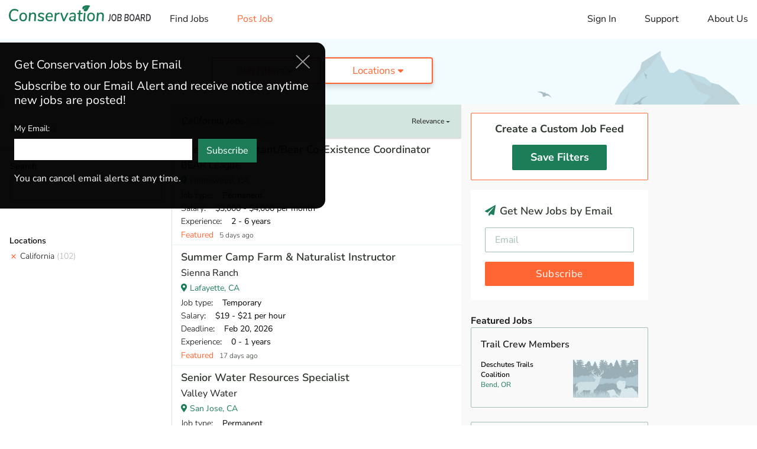

--- FILE ---
content_type: text/html; charset=utf-8
request_url: https://www.conservationjobboard.com/california?expired-job=225332
body_size: 21128
content:
<!DOCTYPE html>
<html lang="en">

<head>

    <script>
    dataLayer = [{
                    page_view_type: "results",
        
                    feed_type: "All",
        
        
                                    job_state:"California",
            
            filter: "ok"
        
    }];
</script>

<!-- Google Tag Manager GA4(NEW) -->
<script>
    (function(w, d, s, l, i) {
        w[l] = w[l] || [];
        w[l].push({
            'gtm.start': new Date().getTime(),
            event: 'gtm.js'
        });
        var f = d.getElementsByTagName(s)[0],
            j = d.createElement(s),
            dl = l != 'dataLayer' ? '&l=' + l : '';
        j.async = true;
        j.src =
            'https://www.googletagmanager.com/gtm.js?id=' + i + dl;
        f.parentNode.insertBefore(j, f);
    })(window, document, 'script', 'dataLayer', 'GTM-T6PP94Z');
</script>
<!-- End Google Tag Manager -->


    <meta charset="utf-8">
    <meta http-equiv="X-UA-Compatible" content="IE=edge">
    <meta name="viewport" content="width=device-width, initial-scale=1, shrink-to-fit=no">

    <meta name="Robots" content="index,follow">
    <meta name="google-signin-client_id" content="503584176912-i86s6716eek82uv18l8gga8i168l4nt2.apps.googleusercontent.com">

    <title>California Jobs in Conservation, Wildlife, Ecology, Forestry</title>
<meta name="description" content="Discover the latest california jobs and internships in conservation, wildlife, ecology, forestry, environmental education, consulting and more on Conservation Job Board. ">
<meta name="keywords" content="conservation jobs, wildlife jobs, forestry jobs, ecology jobs, internship, volunteer, job board, job search">
<link rel="canonical" href="https://www.conservationjobboard.com/california">
    <meta property="og:title" content="California Jobs in Conservation, Wildlife, Ecology, Forestry">
<meta property="og:description" content="Discover the latest california jobs and internships in conservation, wildlife, ecology, forestry, environmental education, consulting and more on Conservation Job Board. ">
<meta property="og:url" content="https://www.conservationjobboard.com/california">
<meta property="og:type" content="article">
<meta property="og:image" content="https://www.conservationjobboard.com/images/cjb-avatar-7-400x400.jpg">

    <meta name="twitter:card" content="summary_large_image">
<meta name="twitter:site" content="@ConservJobBoard">
<meta name="twitter:title" content="California Jobs in Conservation, Wildlife, Ecology, Forestry">
<meta name="twitter:description" content="Discover the latest california jobs and internships in conservation, wildlife, ecology, forestry, environmental education, consulting and more on Conservation Job Board. ">

    <link rel="icon" href="/images/favicon.ico">

    <!-- CSRF Token -->
    <meta name="csrf-token" content="8dnkdcWkIDvTtEDFcAwSbgRh9vG8Lj5ZGfEjtLfJ">

    <!-- Custom styles for this template -->
    <link rel="stylesheet" href="/css/site.css?id=3b2b2960fbfecf9c1003b3f04cfee737">

    <script src="https://challenges.cloudflare.com/turnstile/v0/api.js" async defer></script>

    <!-- Livewire Styles --><style >[wire\:loading][wire\:loading], [wire\:loading\.delay][wire\:loading\.delay], [wire\:loading\.inline-block][wire\:loading\.inline-block], [wire\:loading\.inline][wire\:loading\.inline], [wire\:loading\.block][wire\:loading\.block], [wire\:loading\.flex][wire\:loading\.flex], [wire\:loading\.table][wire\:loading\.table], [wire\:loading\.grid][wire\:loading\.grid], [wire\:loading\.inline-flex][wire\:loading\.inline-flex] {display: none;}[wire\:loading\.delay\.none][wire\:loading\.delay\.none], [wire\:loading\.delay\.shortest][wire\:loading\.delay\.shortest], [wire\:loading\.delay\.shorter][wire\:loading\.delay\.shorter], [wire\:loading\.delay\.short][wire\:loading\.delay\.short], [wire\:loading\.delay\.default][wire\:loading\.delay\.default], [wire\:loading\.delay\.long][wire\:loading\.delay\.long], [wire\:loading\.delay\.longer][wire\:loading\.delay\.longer], [wire\:loading\.delay\.longest][wire\:loading\.delay\.longest] {display: none;}[wire\:offline][wire\:offline] {display: none;}[wire\:dirty]:not(textarea):not(input):not(select) {display: none;}:root {--livewire-progress-bar-color: #2299dd;}[x-cloak] {display: none !important;}[wire\:cloak] {display: none !important;}dialog#livewire-error::backdrop {background-color: rgba(0, 0, 0, .6);}</style>

    
</head>

<body>

    
    <div id="app">
        <div>
            <div wire:snapshot="{&quot;data&quot;:[],&quot;memo&quot;:{&quot;id&quot;:&quot;UP47oq4AR7ixLyhDsjjm&quot;,&quot;name&quot;:&quot;site.common.header&quot;,&quot;path&quot;:&quot;california&quot;,&quot;method&quot;:&quot;GET&quot;,&quot;release&quot;:&quot;a-a-a&quot;,&quot;children&quot;:[],&quot;scripts&quot;:[],&quot;assets&quot;:[],&quot;errors&quot;:[],&quot;locale&quot;:&quot;en&quot;},&quot;checksum&quot;:&quot;fb0647e6c1136b7175337337fbcf50f3a9c5f5df7baa73be28cf3c3d00c2d40a&quot;}" wire:effects="[]" wire:id="UP47oq4AR7ixLyhDsjjm">
    <div id="menu-overlay"></div>

    <header id="header">
        <a class="mobile-logo" href="/"><img src="/images/logo-v2.svg" alt="Conservation Job Board website logo."
                width="190" height="62"></a>
        <nav class="navbar navbar-expand-md navbar-light">
            <button id="toggle_menu" class="navbar-toggler" type="button" data-toggle="collapse"
                data-target="#menu__sidebar" aria-controls="menu__sidebar" aria-expanded="false"
                aria-label="Toggle navigation">
                <i class="fas fa-bars"></i>
            </button>

            <div id="menu__sidebar" class="navbar-collapse show collapse">
                <ul class="navbar-nav align-items-lg-center">
                    <li class="nav-item d-none d-lg-block mr-4 ml-2">
                        <a class="logo" href="/"><img src="/images/logo-v2.svg" alt=""
                                width="240"></a>
                    </li>
                    <li class="nav-item">
                        <!--[if BLOCK]><![endif]-->                            <a class="nav-link " href="https://www.conservationjobboard.com">Find Jobs</a>
                        <!--[if ENDBLOCK]><![endif]-->                    </li>
                    <li class="nav-item">
                        <a class="nav-link text-warning " href="https://www.conservationjobboard.com/select-organization-job-type">Post
                            Job</a>
                    </li>
                </ul>

                <ul class="navbar-nav navbar-nav--right">
                    <li class="nav-item">
                        <Login google-link="https://www.conservationjobboard.com/social/login/github"
                            url-intended=""></Login>
                    </li>
                    <li class="nav-item">
                        <a class="nav-link " href="https://www.conservationjobboard.com/faq">Support</a>
                    </li>
                    

                    <li class="nav-item">
                        <a class="nav-link " href="https://www.conservationjobboard.com/about-us">About Us</a>
                    </li>
                </ul>
            </div>
        </nav>
    </header>

    <!-- Modal -->
    <div id="loginModal" class="modal fade" tabindex="-1" role="dialog">
        <div class="modal-dialog" role="document">
            <div class="modal-content">
                <div class="modal-header">
                    <h5 class="modal-title">Log in to your account</h5>
                    <button type="button" class="close" data-dismiss="modal" aria-label="Close">
                        <i class="fas fa-times-circle"></i>
                    </button>
                </div>
                <div class="modal-body">
                    <div class="login-modal__or">OR</div>
                    <div class="login-modal__content">
                        <div class="login-modal__content__signin">
                            <div class="row">
                                <div class="col-md-6">
                                    <a id="googleBtn" class="btn btn-block btn-social btn-google">
                                        <i class="fab fa-google"></i><span id="googleBtnText">Log in with Google</span>
                                    </a>

                                    <a href="#" class="login-modal__forgot-password">Forgot your password?</a>
                                </div>
                                <div class="col-md-6">
                                    <div class="form-group">
                                        <input class="form-control" type="text" placeholder="Email Address"
                                            aria-label="Email Address">
                                    </div>
                                    <div class="form-group">
                                        <input class="form-control" type="password" placeholder="Password"
                                            aria-label="Password">
                                    </div>
                                    <button class="btn btn-primary btn-block btn-lg">Sign in</button>
                                </div>
                            </div>
                        </div>

                    </div>
                </div>
                <div class="login-modal__footer">
                    <div class="login-modal__footer__switch">
                        Don’t have an account? <a href="#">Sign Up</a>
                    </div>
                    <div class="login-modal__footer__terms">By signing into your account, you agree to Conservation Job
                        Board's <a href="/terms-of-service" target="_blank">Terms of Service</a> and consent to our <a
                            href="/privacy-policy" target="_blank">Privacy Policy</a>.</div>
                </div>
            </div>
            <div class="modal-content">
                <div class="modal-header">
                    <h5 class="modal-title">Create a new account</h5>
                    <button type="button" class="close" data-dismiss="modal" aria-label="Close">
                        <i class="fas fa-times-circle"></i>
                    </button>
                </div>
                <div class="modal-body">
                    <div class="login-modal__or">OR</div>
                    <div class="login-modal__content">
                        <div class="login-modal__content__signup">
                            <div class="row">
                                <div class="col-md-6">
                                    <a id="googleBtn" class="btn btn-block btn-social btn-google">
                                        <i class="fab fa-google"></i><span id="googleBtnText">Sign up with
                                            Google</span>
                                    </a>

                                    <div class="login-modal__already-have-account">Already have an account? <a
                                            href="#">Log In</a></div>
                                </div>
                                <div class="col-md-6">
                                    <div class="form-group">
                                        <input class="form-control" type="text" placeholder="Email Address"
                                            aria-label="Email Address">
                                    </div>

                                    <div class="form-group">
                                        <input class="form-control" type="password" placeholder="Password"
                                            aria-label="Password">
                                    </div>

                                    <div class="form-group">
                                        <input class="form-control" type="password" placeholder="Password Confirmation" aria-label="Password Confirmation">
                                    </div>

                                    <button class="btn btn-primary btn-block btn-lg">Sign Up</button>
                                </div>
                            </div>

                        </div>
                    </div>
                </div>
                <div class="login-modal__footer">
                    <div class="login-modal__footer__switch login-modal__footer__switch--signup">
                        <div class="custom-control custom-checkbox">
                            <input id="input-1" type="checkbox" class="custom-control-input"
                            aria-label="Check to receive job alert emails with new job listings">
                            <label class="custom-control-label" for="input-1"> I want to receive job alert emails
                                with new job listings</label>
                        </div>
                    </div>
                    <div class="login-modal__footer__terms">By creating your account, you agree to Conservation Job
                        Board's <a href="/terms-of-service" target="_blank">Terms of Service</a> and consent to our <a
                            href="/privacy-policy" target="_blank">Privacy Policy</a>.</div>
                    <div class="login-modal__footer__terms">By creating your account, you agree to Conservation Job
                        Board's <a href="/terms-of-service" target="_blank">Terms of Service</a> and consent to our <a
                            href="/privacy-policy" target="_blank">Privacy Policy</a>.</div>
                </div>
            </div>
        </div>
    </div>
</div>
        </div>

            <div>
        <section wire:snapshot="{&quot;data&quot;:{&quot;page&quot;:null},&quot;memo&quot;:{&quot;id&quot;:&quot;Id5kkJyvfCN0z5x91UpS&quot;,&quot;name&quot;:&quot;site.small-banner&quot;,&quot;path&quot;:&quot;california&quot;,&quot;method&quot;:&quot;GET&quot;,&quot;release&quot;:&quot;a-a-a&quot;,&quot;children&quot;:[],&quot;scripts&quot;:[],&quot;assets&quot;:[],&quot;errors&quot;:[],&quot;locale&quot;:&quot;en&quot;},&quot;checksum&quot;:&quot;12df167c4c1fcd309d7eeb1948a9fdd3250f982cfc8144cd9f5e17fe7bd8e7d2&quot;}" wire:effects="[]" wire:id="Id5kkJyvfCN0z5x91UpS" class="banner banner--small">
    <div class="left-side">
        
    </div>
    <div class="middle-side">

        
        <top-filter :categories='[{"id":16,"name":"Admin \u0026 Leadership","short_name":"Administration","slug":"non-profit-development","cjbn_url":"https:\/\/www.cjbnetwork.com\/search\/category\/environmental-studies","cjbn_text":"Environmental Graduate Programs","meta_description":"Discover the latest environmental non-profit, development, and fundraising jobs and internships on Conservation Job Board.","meta_title":"Environmental Non-Profit, Development Jobs","meta_keywords":"non-profit, environment, development, fundraising","created_at":null,"updated_at":"2022-10-11T16:56:15.000000Z"},{"id":6,"name":"Botany","short_name":"Botany","slug":"botany-jobs","cjbn_url":"https:\/\/www.cjbnetwork.com\/search\/category\/botany","cjbn_text":"Botany Gradate Programs","meta_description":"Search the latest botany jobs, internships, graduate positions, and volunteer opportunities on the Conservation Job Board. Find your career as a botanist.","meta_title":"Botany Jobs, Careers - Find Botanist Jobs","meta_keywords":"botany, botanical, plant, vegetation, botanist, nursery, garden, delineations","created_at":null,"updated_at":null},{"id":5,"name":"Ecology","short_name":"Ecology","slug":"ecology-jobs","cjbn_url":"https:\/\/www.cjbnetwork.com\/search\/category\/ecology","cjbn_text":"Ecology Graduate Programs","meta_description":"Search the latest ecology jobs, internships, and graduate positions on the Conservation Job Board. Find your career as an ecologist.","meta_title":"Ecology Jobs - Conservation Job Board","meta_keywords":"ecology, ecological, ecologist, biologist, research","created_at":null,"updated_at":null},{"id":14,"name":"Environmental Education","short_name":"Education","slug":"environmental-education-jobs","cjbn_url":"https:\/\/www.cjbnetwork.com\/search\/category\/environmental-education","cjbn_text":"Environmental Education Graduate Programs","meta_description":"Find Environmental Education jobs, internships, and volunteer opportunities on the Conservation Job Board","meta_title":"Environmental Education Jobs","meta_keywords":"conservation jobs, wildlife jobs, forestry jobs, ecology jobs, internship, volunteer, job board, job search","created_at":null,"updated_at":"2022-10-11T16:53:51.000000Z"},{"id":7,"name":"Fisheries","short_name":"Fisheries","slug":"fisheries-jobs","cjbn_url":"https:\/\/www.cjbnetwork.com\/search\/category\/wildlife-science","cjbn_text":"Wildlife Graduate Programs","meta_description":"Search 1000+ job listings in Fisheries and related fields on the Conservation Job Board","meta_title":"Fisheries Jobs - Conservation Job Board","meta_keywords":"fisheries, fishery, fish","created_at":null,"updated_at":null},{"id":3,"name":"Forestry","short_name":"Forestry","slug":"forestry-jobs","cjbn_url":"https:\/\/www.cjbnetwork.com\/search\/category\/forestry","cjbn_text":"Forestry Graduate Programs","meta_description":"Find forestry jobs, internships, and graduate positions on the Conservation Job Board, your source for jobs in forestry and forest ecology.","meta_title":"Forestry Jobs - Conservation Job Board","meta_keywords":"forestry, forest, forester, hotshot, wood, arborist","created_at":null,"updated_at":null},{"id":8,"name":"General \/ Stewardship","short_name":"General","slug":"general-and-stewardship-jobs","cjbn_url":"https:\/\/www.cjbnetwork.com\/search\/","cjbn_text":"Conservation Graduate Programs","meta_description":"Find Outdoor Recreation jobs, internships, and volunteer opportunities working in parks and protected areas on Conservation Job Board.","meta_title":"Outdoor Recreation Jobs - Conservation Job Board","meta_keywords":"park, recreation, outdoor, protected area, parks, stewardship, ranger, counselor, camp","created_at":null,"updated_at":"2024-10-30T20:39:28.000000Z"},{"id":13,"name":"Hydrology","short_name":"Hydrology","slug":"hydrology-jobs","cjbn_url":"https:\/\/www.cjbnetwork.com\/search\/category\/water-resources","cjbn_text":"Hydrology Gradaute Programs","meta_description":"Search hydrology jobs and water resource jobs on the Conservation Job Board Find jobs with water quality and watershed management.","meta_title":"Hydrology Jobs - Find Water Resource Jobs","meta_keywords":"hydrology, hydrological, hydrologist, watershed, water","created_at":null,"updated_at":null},{"id":4,"name":"Land Trust","short_name":"Land Trust","slug":"land-trust-jobs","cjbn_url":"https:\/\/www.cjbnetwork.com\/search\/","cjbn_text":"Conservation Graduate Programs","meta_description":"Find Land Trust jobs, internships, and volunteer opportunities on the Conservation Job Board. Find a career working for a Land Trust.","meta_title":"Land Trust Jobs - Conservation Job Board","meta_keywords":"trust, conservancy, removal, easement, land management internship, land stewardship, land steward","created_at":null,"updated_at":null},{"id":2,"name":"Marine Biology","short_name":"Marine Biology","slug":"marine-biology-jobs","cjbn_url":"https:\/\/www.cjbnetwork.com\/search\/category\/marine-biology","cjbn_text":"Marine Biology Graduate Programs","meta_description":"Search marine biology jobs, internships, and graduate positions. Find a marine biology career on the Conservation Job Board.","meta_title":"Marine Biology Jobs, Careers - Conservation Job Board","meta_keywords":"marine, sea, ocean, coastal, shellfish, fishery, fisheries, oceanic","created_at":null,"updated_at":null},{"id":17,"name":"Outdoor Recreation","short_name":"Recreation","slug":"outdoor-recreation-jobs","cjbn_url":"https:\/\/www.cjbnetwork.com\/search\/","cjbn_text":"Conservation Graduate Programs","meta_description":null,"meta_title":null,"meta_keywords":null,"created_at":null,"updated_at":"2022-10-11T16:51:52.000000Z"},{"id":15,"name":"Policy And Law","short_name":"Policy \u0026 Law","slug":"policy-law-jobs","cjbn_url":"https:\/\/www.cjbnetwork.com\/search\/category\/environmental-studies","cjbn_text":"Environmental Graduate Programs","meta_description":"Discover the latest Environmental Policy and Law jobs, internships, and volunteer positions on Conservation Job Board.","meta_title":"Environmental Policy and Law Jobs - Conservation Job Board","meta_keywords":"environmental law, environmental policy, law, policy, planning, regulations","created_at":null,"updated_at":"2022-10-11T16:55:29.000000Z"},{"id":9,"name":"Restoration","short_name":"Restoration","slug":"restoration-jobs","cjbn_url":"https:\/\/www.cjbnetwork.com\/search\/","cjbn_text":"Conservation Gradaute Programs","meta_description":"Discover Restoration jobs, internships, and volunteer opportunities on Conservation Job Board. Fina a career in Ecological Restoration.","meta_title":"Restoration Jobs - Conservation Job Board","meta_keywords":"restoration, stewardship, invasive, steward","created_at":null,"updated_at":null},{"id":12,"name":"Sustainability","short_name":"Sustainability","slug":"sustainability-jobs","cjbn_url":"https:\/\/www.cjbnetwork.com\/search\/category\/environmental-studies","cjbn_text":"Environmental Graduate Programs","meta_description":"","meta_title":null,"meta_keywords":null,"created_at":null,"updated_at":null},{"id":1,"name":"Wildlife","short_name":"Wildlife","slug":"wildlife-jobs","cjbn_url":"https:\/\/www.cjbnetwork.com\/search\/category\/wildlife-science","cjbn_text":"Wildlife Graduate Programs","meta_description":"Search Wildlife jobs, internships, and graduate positions on the Conservation Job Board. Find Wildlife careers.","meta_title":"Wildlife Jobs, Careers - Conservation Job Board","meta_keywords":"wildlife, animal, avian, biological, habitat, surveys","created_at":null,"updated_at":null}]' :types='[{"id":1,"name":"Permanent","short_name":"Permanent","slug":"conservation-paid-jobs","description":"Any paid job that isn\u2019t Temporary or Faculty.","meta_description":"Discover paid jobs in conservation, wildlife, ecology, forestry, marine biology, environmental education, and more on Conservation Job Board.","meta_title":"Paid Conservation and Wildlife Jobs | Conservation Job Board","meta_keywords":"paid jobs, conservation, wildlife","created_at":null,"updated_at":"2024-11-06T21:48:45.000000Z"},{"id":2,"name":"Temporary","short_name":"Temporary","slug":"conservation-seasonal-temporary-jobs","description":"A paid job that ends in a year or less.","meta_description":"Discover seasonal and temporary jobs in conservation, wildlife, ecology, forestry, marine biology, environmental education and more on Conservation Job Board.","meta_title":"Seasonal Conservation and Wildlife  Jobs","meta_keywords":"seasonal, temporary, jobs, conservation, wildlife","created_at":null,"updated_at":null},{"id":7,"name":"Faculty \/ Postdoc","short_name":"Faculty","slug":"faculty-postdoc","description":"Academic faculty, postdoc, and related positions.","meta_description":"Search faculty, postdoc, and other academic jobs in conservation and ecology on Conservation Job Board.","meta_title":"Ecology and Conservation Faculty, Postdoc Jobs","meta_keywords":"Ecology faculty, postdoc, professors, postdoctoral, jobs","created_at":"2024-11-12T16:30:17.000000Z","updated_at":"2024-11-12T16:30:17.000000Z"},{"id":3,"name":"Paid Internship","short_name":"Paid Internship","slug":"conservation-internships","description":"Emphasizes on-the-job training.","meta_description":"Discover the latest internships in conservation, wildlife, ecology, forestry, marine biology, environmental education, and more on Conservation Job Board.","meta_title":"Conservation Internships - Find Wildlife Internships","meta_keywords":"internships, conservation, wildlife","created_at":null,"updated_at":null},{"id":4,"name":"Student","short_name":"Student","slug":"conservation-ecology-graduate-programs","description":"Assistantships and other student opportunities.","meta_description":"Discover new assistantships and other student jobs in conservation, ecology, wildlife, forestry, marine biology, and related fields on Conservation Job Board.","meta_title":"Conservation and Ecology Graduate Assistantships, Jobs","meta_keywords":"conservation, ecology, graduate, assistantship, student","created_at":null,"updated_at":"2024-11-12T16:33:30.000000Z"},{"id":5,"name":"AmeriCorps","short_name":"AmeriCorps","slug":"americorps-jobs","description":"Any AmeriCorps-based position.","meta_description":null,"meta_title":null,"meta_keywords":null,"created_at":null,"updated_at":null},{"id":6,"name":"Unpaid","short_name":"Unpaid","slug":"conservation-unpaid-jobs","description":"Any unpaid position.","meta_description":"Discover unpaid jobs in conservation, wildlife, ecology, forestry, marine biology, environmental education, and more on Conservation Job Board.","meta_title":"Unpaid Conservation and Wildlife Jobs | Conservation Job Board","meta_keywords":"unpaid jobs, conservation, wildlife","created_at":null,"updated_at":"2024-11-12T16:44:41.000000Z"}]'
            :regions='[{"id":1,"name":"Africa","slug":"africa","created_at":null,"updated_at":null},{"id":2,"name":"Asia","slug":"asia","created_at":null,"updated_at":null},{"id":4,"name":"Australia","slug":"australia","created_at":null,"updated_at":null},{"id":6,"name":"Canada","slug":"canada","created_at":null,"updated_at":null},{"id":3,"name":"Europe","slug":"europe","created_at":null,"updated_at":null},{"id":5,"name":"Latin America","slug":"latin-america","created_at":null,"updated_at":null},{"id":8,"name":"Other","slug":"other","created_at":null,"updated_at":null}]' :states='[{"id":1,"name":"Alabama","slug":"alabama","code":"AL","state_group":"s","created_at":null,"updated_at":null},{"id":2,"name":"Alaska","slug":"alaska","code":"AK","state_group":"w","created_at":null,"updated_at":null},{"id":3,"name":"Arizona","slug":"arizona","code":"AZ","state_group":"w","created_at":null,"updated_at":null},{"id":4,"name":"Arkansas","slug":"arkansas","code":"AR","state_group":"s","created_at":null,"updated_at":null},{"id":5,"name":"California","slug":"california","code":"CA","state_group":"w","created_at":null,"updated_at":null},{"id":6,"name":"Colorado","slug":"colorado","code":"CO","state_group":"w","created_at":null,"updated_at":null},{"id":7,"name":"Connecticut","slug":"connecticut","code":"CT","state_group":"ne","created_at":null,"updated_at":null},{"id":8,"name":"Delaware","slug":"delaware","code":"DE","state_group":"ne","created_at":null,"updated_at":null},{"id":9,"name":"DC","slug":"district-of-columbia","code":"DC","state_group":"ne","created_at":null,"updated_at":"2022-12-22T22:04:36.000000Z"},{"id":10,"name":"Florida","slug":"florida","code":"FL","state_group":"s","created_at":null,"updated_at":null},{"id":11,"name":"Georgia","slug":"georgia","code":"GA","state_group":"s","created_at":null,"updated_at":null},{"id":12,"name":"Hawaii","slug":"hawaii","code":"HI","state_group":"w","created_at":null,"updated_at":null},{"id":13,"name":"Idaho","slug":"idaho","code":"ID","state_group":"w","created_at":null,"updated_at":null},{"id":14,"name":"Illinois","slug":"illinois","code":"IL","state_group":"mw","created_at":null,"updated_at":null},{"id":15,"name":"Indiana","slug":"indiana","code":"IN","state_group":"mw","created_at":null,"updated_at":null},{"id":16,"name":"Iowa","slug":"iowa","code":"IA","state_group":"mw","created_at":null,"updated_at":null},{"id":17,"name":"Kansas","slug":"kansas","code":"KS","state_group":"mw","created_at":null,"updated_at":null},{"id":18,"name":"Kentucky","slug":"kentucky","code":"KY","state_group":"s","created_at":null,"updated_at":null},{"id":19,"name":"Louisiana","slug":"louisiana","code":"LA","state_group":"s","created_at":null,"updated_at":null},{"id":20,"name":"Maine","slug":"maine","code":"ME","state_group":"ne","created_at":null,"updated_at":null},{"id":21,"name":"Maryland","slug":"maryland","code":"MD","state_group":"ne","created_at":null,"updated_at":null},{"id":22,"name":"Massachusetts","slug":"massachusetts","code":"MA","state_group":"ne","created_at":null,"updated_at":null},{"id":23,"name":"Michigan","slug":"michigan","code":"MI","state_group":"mw","created_at":null,"updated_at":null},{"id":24,"name":"Minnesota","slug":"minnesota","code":"MN","state_group":"mw","created_at":null,"updated_at":null},{"id":25,"name":"Mississippi","slug":"mississippi","code":"MS","state_group":"s","created_at":null,"updated_at":null},{"id":26,"name":"Missouri","slug":"missouri","code":"MO","state_group":"mw","created_at":null,"updated_at":null},{"id":27,"name":"Montana","slug":"montana","code":"MT","state_group":"w","created_at":null,"updated_at":null},{"id":28,"name":"Nebraska","slug":"nebraska","code":"NE","state_group":"mw","created_at":null,"updated_at":null},{"id":29,"name":"Nevada","slug":"nevada","code":"NV","state_group":"w","created_at":null,"updated_at":null},{"id":30,"name":"New Hampshire","slug":"new-hampshire","code":"NH","state_group":"ne","created_at":null,"updated_at":null},{"id":31,"name":"New Jersey","slug":"new-jersey","code":"NJ","state_group":"ne","created_at":null,"updated_at":null},{"id":32,"name":"New Mexico","slug":"new-mexico","code":"NM","state_group":"w","created_at":null,"updated_at":null},{"id":33,"name":"New York","slug":"new-york","code":"NY","state_group":"ne","created_at":null,"updated_at":null},{"id":34,"name":"North Carolina","slug":"north-carolina","code":"NC","state_group":"s","created_at":null,"updated_at":null},{"id":35,"name":"North Dakota","slug":"north-dakota","code":"ND","state_group":"mw","created_at":null,"updated_at":null},{"id":36,"name":"Ohio","slug":"ohio","code":"OH","state_group":"mw","created_at":null,"updated_at":null},{"id":37,"name":"Oklahoma","slug":"oklahoma","code":"OK","state_group":"mw","created_at":null,"updated_at":null},{"id":38,"name":"Oregon","slug":"oregon","code":"OR","state_group":"w","created_at":null,"updated_at":null},{"id":39,"name":"Pennsylvania","slug":"pennsylvania","code":"PA","state_group":"ne","created_at":null,"updated_at":null},{"id":41,"name":"Rhode Island","slug":"rhode-island","code":"RI","state_group":"ne","created_at":null,"updated_at":null},{"id":42,"name":"South Carolina","slug":"south-carolina","code":"SC","state_group":"s","created_at":null,"updated_at":null},{"id":43,"name":"South Dakota","slug":"south-dakota","code":"SD","state_group":"mw","created_at":null,"updated_at":null},{"id":44,"name":"Tennessee","slug":"tennessee","code":"TN","state_group":"s","created_at":null,"updated_at":null},{"id":45,"name":"Texas","slug":"texas","code":"TX","state_group":"s","created_at":null,"updated_at":null},{"id":46,"name":"Utah","slug":"utah","code":"UT","state_group":"w","created_at":null,"updated_at":null},{"id":47,"name":"Vermont","slug":"vermont","code":"VT","state_group":"ne","created_at":null,"updated_at":null},{"id":48,"name":"Virginia","slug":"virginia","code":"VA","state_group":"s","created_at":null,"updated_at":null},{"id":49,"name":"Washington","slug":"washington","code":"WA","state_group":"w","created_at":null,"updated_at":null},{"id":50,"name":"West Virginia","slug":"west-virginia","code":"WV","state_group":"s","created_at":null,"updated_at":null},{"id":51,"name":"Wisconsin","slug":"wisconsin","code":"WI","state_group":"mw","created_at":null,"updated_at":null},{"id":52,"name":"Wyoming","slug":"wyoming","code":"WY","state_group":"w","created_at":null,"updated_at":null},{"id":53,"name":"US Territories","slug":"us-territories","code":"US","state_group":"ne","created_at":null,"updated_at":null}]'
            :global_filter='{"cat":[],"tag":[],"region":[],"state":[5],"type":[],"kw":[]}' :current_page='1'></top-filter>

        <!--[if BLOCK]><![endif]--><!--[if ENDBLOCK]><![endif]-->
    </div>
</section>
    </div>

    <main>

        <div>
            <section wire:snapshot="{&quot;data&quot;:[],&quot;memo&quot;:{&quot;id&quot;:&quot;vlR2zjNjsgU27ukH9Ycj&quot;,&quot;name&quot;:&quot;site.aside.my-feed-mobile&quot;,&quot;path&quot;:&quot;california&quot;,&quot;method&quot;:&quot;GET&quot;,&quot;release&quot;:&quot;a-a-a&quot;,&quot;children&quot;:[],&quot;scripts&quot;:[],&quot;assets&quot;:[],&quot;errors&quot;:[],&quot;locale&quot;:&quot;en&quot;},&quot;checksum&quot;:&quot;5a6c46c9ea938816b670bc80956335aeb44ea72a838c30e18660cdb4d498addc&quot;}" wire:effects="[]" wire:id="vlR2zjNjsgU27ukH9Ycj" class="my-jobs my-jobs--mobile">
    <!--[if BLOCK]><![endif]-->        <mobile-my-jobs></mobile-my-jobs>
    <!--[if ENDBLOCK]><![endif]-->
</section>
        </div>

        <div class="home-page-container search-page">
            <aside class="left-aside">

                <div>
                    <section wire:snapshot="{&quot;data&quot;:[],&quot;memo&quot;:{&quot;id&quot;:&quot;PYU9vhELlgnBVHQfZb3d&quot;,&quot;name&quot;:&quot;site.aside.my-feed&quot;,&quot;path&quot;:&quot;california&quot;,&quot;method&quot;:&quot;GET&quot;,&quot;release&quot;:&quot;a-a-a&quot;,&quot;children&quot;:[],&quot;scripts&quot;:[],&quot;assets&quot;:[],&quot;errors&quot;:[],&quot;locale&quot;:&quot;en&quot;},&quot;checksum&quot;:&quot;ee19f6942dea8c78965887a2b31991640a554792904f55f35982fef563d882d2&quot;}" wire:effects="[]" wire:id="PYU9vhELlgnBVHQfZb3d" class="my-feed">
    <!--[if BLOCK]><![endif]-->        <section class="filter-section my-jobs">
            <header>
                <my-job />
            </header>
        </section>
    <!--[if ENDBLOCK]><![endif]--></section>
                </div>

                <left-filter></left-filter>

            </aside>

            <div>
                <div wire:snapshot="{&quot;data&quot;:{&quot;main_featured_jobs&quot;:[null,{&quot;keys&quot;:[267920,268851,268898,268918,268291],&quot;class&quot;:&quot;Illuminate\\Database\\Eloquent\\Collection&quot;,&quot;modelClass&quot;:&quot;App\\Models\\Job&quot;,&quot;s&quot;:&quot;elcln&quot;}]},&quot;memo&quot;:{&quot;id&quot;:&quot;cBI8szIChgPO8X5qpYwA&quot;,&quot;name&quot;:&quot;site.main&quot;,&quot;path&quot;:&quot;california&quot;,&quot;method&quot;:&quot;GET&quot;,&quot;release&quot;:&quot;a-a-a&quot;,&quot;children&quot;:{&quot;lw-745028795-0&quot;:[&quot;div&quot;,&quot;ldU0MAzPAGjTi3kcvi8A&quot;],&quot;lw-745028795-1&quot;:[&quot;div&quot;,&quot;ZY3YU2F5sRpdgvPB1bMz&quot;],&quot;lw-745028795-2&quot;:[&quot;div&quot;,&quot;36X7p31Fu3dAwuIDTtxw&quot;]},&quot;scripts&quot;:[],&quot;assets&quot;:[],&quot;errors&quot;:[],&quot;locale&quot;:&quot;en&quot;},&quot;checksum&quot;:&quot;0080f9b96b2d459588d1ae1aecb566ace66566d84155654e997485b65b5098b1&quot;}" wire:effects="[]" wire:id="cBI8szIChgPO8X5qpYwA" class="main-content" id="col-main">

    <div>
        <div wire:snapshot="{&quot;data&quot;:{&quot;sort_by&quot;:&quot;relevance&quot;,&quot;header_title&quot;:&quot;California Jobs&quot;,&quot;global_filter&quot;:[{&quot;cat&quot;:[[],{&quot;s&quot;:&quot;arr&quot;}],&quot;tag&quot;:[[],{&quot;s&quot;:&quot;arr&quot;}],&quot;region&quot;:[[],{&quot;s&quot;:&quot;arr&quot;}],&quot;state&quot;:[[5],{&quot;s&quot;:&quot;arr&quot;}],&quot;type&quot;:[[],{&quot;s&quot;:&quot;arr&quot;}],&quot;kw&quot;:[[],{&quot;s&quot;:&quot;arr&quot;}]},{&quot;s&quot;:&quot;arr&quot;}],&quot;current_route&quot;:&quot;feeds.show&quot;,&quot;currentPage&quot;:1},&quot;memo&quot;:{&quot;id&quot;:&quot;ldU0MAzPAGjTi3kcvi8A&quot;,&quot;name&quot;:&quot;site.main.jobs&quot;,&quot;path&quot;:&quot;california&quot;,&quot;method&quot;:&quot;GET&quot;,&quot;release&quot;:&quot;a-a-a&quot;,&quot;children&quot;:{&quot;featured-268582&quot;:[&quot;div&quot;,&quot;ldzXOagbOawHq7TZg3De&quot;],&quot;featured-267840&quot;:[&quot;div&quot;,&quot;uDmg3UvV47Bibu4DzT7u&quot;],&quot;featured-268480&quot;:[&quot;div&quot;,&quot;28jolX3c6mokJfwctPXz&quot;],&quot;main-268861&quot;:[&quot;div&quot;,&quot;MJT8HTslCEh3QgsvEeon&quot;],&quot;main-268933&quot;:[&quot;div&quot;,&quot;6GKAWjQ0e71swjKatn5x&quot;],&quot;main-268940&quot;:[&quot;div&quot;,&quot;cfShvcf3u48QEGMazIoN&quot;],&quot;lw-1675503378-2&quot;:[&quot;div&quot;,&quot;aDocsXYmgyx5VvutOClr&quot;],&quot;main-268879&quot;:[&quot;div&quot;,&quot;k4Wzrq670BnoPji4ju3h&quot;],&quot;main-268890&quot;:[&quot;div&quot;,&quot;ZuzyktfKhnstk8ccJcJs&quot;],&quot;lw-1675503378-3&quot;:[&quot;div&quot;,&quot;BhUGE2W0baRLi1ueM58M&quot;],&quot;main-268912&quot;:[&quot;div&quot;,&quot;PhewCVD81SMua4fcdiaQ&quot;],&quot;main-268901&quot;:[&quot;div&quot;,&quot;WhrKZmr6J1QWemPNHuyh&quot;],&quot;main-268895&quot;:[&quot;div&quot;,&quot;v9V9m3Zny0xOf5LMmMOc&quot;],&quot;main-268904&quot;:[&quot;div&quot;,&quot;ejclLMxdnQD4ZuJFNAmb&quot;],&quot;main-268935&quot;:[&quot;div&quot;,&quot;whUnqaPcEmvJ2x2ZOH7G&quot;],&quot;main-268936&quot;:[&quot;div&quot;,&quot;FXOLjyFy4MEdKKFqzJ4n&quot;],&quot;main-268821&quot;:[&quot;div&quot;,&quot;22RIDVhCO8leRgMF0TPR&quot;],&quot;main-268756&quot;:[&quot;div&quot;,&quot;TQCAyIPA04CPeqDqP6q3&quot;],&quot;main-268775&quot;:[&quot;div&quot;,&quot;RwZlCf0btdhQkyPKJp4b&quot;],&quot;main-268788&quot;:[&quot;div&quot;,&quot;MseNRaam0nqmzFkVA8Rm&quot;],&quot;featured-bottom-268101&quot;:[&quot;div&quot;,&quot;y0d74uMB0wO0zdeDNEZ4&quot;],&quot;featured-bottom-268540&quot;:[&quot;div&quot;,&quot;OsudLmXJsTdQRyPBEmEV&quot;],&quot;lw-1675503378-5&quot;:[&quot;div&quot;,&quot;x6ulosDQv1hgSNa2x4Ux&quot;]},&quot;scripts&quot;:[],&quot;assets&quot;:[],&quot;errors&quot;:[],&quot;locale&quot;:&quot;en&quot;},&quot;checksum&quot;:&quot;815857932305083ea54393856b641f991962b51983ae9611d37e66b747fbe846&quot;}" wire:effects="{&quot;listeners&quot;:[&quot;updateGlobalFilter&quot;],&quot;dispatches&quot;:[{&quot;name&quot;:&quot;mainJobsLoaded&quot;,&quot;params&quot;:[[268582,267840,268480,268101,268540,267867,268099,268615,268704,268357,268533,268177,268250,268231,268100,267415,268455,268105,268019,268381,267780,268420,268098,268712,268232,268575,267873,267389,268358]]}]}" wire:id="ldU0MAzPAGjTi3kcvi8A" class="listing" id="search_results_container">
    <div class="listing__header">
        <!--[if BLOCK]><![endif]-->            <h1 class="listing__header__custom-title">
                California Jobs <small class="listing__header__job-count">102 Jobs</small>
            </h1>
        <!--[if ENDBLOCK]><![endif]-->        <div class="dropdown">
            <button class="btn dropdown-toggle" type="button" id="dropdownMenuButton" data-toggle="dropdown"
                aria-haspopup="true" aria-expanded="false">
                Relevance <span wire:loading>...</span>
            </button>
            <div class="dropdown-menu" aria-labelledby="dropdownMenuButton">
                <span>Sort By </span>
                <a class="dropdown-item gtag4-list-sorting" value="relevance"
                    href="https://www.conservationjobboard.com/california?expired-job=225332">Relevance</a>
                <a class="dropdown-item gtag4-list-sorting" value="date"
                    href="https://www.conservationjobboard.com/california?expired-job=225332?sort_by=date">Date</a>
                <a class="dropdown-item gtag4-list-sorting" value="deadline"
                    href="https://www.conservationjobboard.com/california?expired-job=225332?sort_by=deadline">Deadline</a>
            </div>
        </div>
    </div>
    <div class="listing__jobs">

        
        <!--[if BLOCK]><![endif]-->            <!--[if BLOCK]><![endif]-->                <div wire:key="featured-job-268582-1"> <div wire:snapshot="{&quot;data&quot;:{&quot;is_extern&quot;:false,&quot;is_featured&quot;:true,&quot;job&quot;:[null,{&quot;class&quot;:&quot;App\\Models\\Job&quot;,&quot;key&quot;:268582,&quot;s&quot;:&quot;mdl&quot;}],&quot;position&quot;:1,&quot;list_name&quot;:&quot;featured-results&quot;,&quot;extra_params&quot;:[{&quot;from&quot;:&quot;feat-1&quot;},{&quot;s&quot;:&quot;arr&quot;}],&quot;active_job_id&quot;:0},&quot;memo&quot;:{&quot;id&quot;:&quot;ldzXOagbOawHq7TZg3De&quot;,&quot;name&quot;:&quot;site.job.single&quot;,&quot;path&quot;:&quot;california&quot;,&quot;method&quot;:&quot;GET&quot;,&quot;release&quot;:&quot;a-a-a&quot;,&quot;children&quot;:[],&quot;scripts&quot;:[&quot;2364161443-0&quot;],&quot;assets&quot;:[],&quot;errors&quot;:[],&quot;locale&quot;:&quot;en&quot;},&quot;checksum&quot;:&quot;31e9f5349b625edeef60d31c1c7ac789738cc8e0b61ba70d2b6ed5d98849110a&quot;}" wire:effects="{&quot;scripts&quot;:{&quot;2364161443-0&quot;:&quot;        &lt;script&gt;\n            dataLayer.push({\n                event: \&quot;job_load\&quot;,\n                job_id: \&quot;268582\&quot;,\n                aid: \&quot;aid-47069\&quot;,\n                location: \&quot;california\&quot;,\n                categories: \&quot;admin-leadership-wildlife\&quot;,\n                tags: \&quot;\&quot;,\n                experience: \&quot;mid-level\&quot;,\n                job_type: \&quot;permanent\&quot;,\n                company: \&quot;bear-league\&quot;,\n                level_name: \&quot;premium\&quot;,\n                position: \&quot;1\&quot;,\n                list_name: \&quot;featured-results\&quot;\n            });\n        &lt;\/script&gt;\n        &quot;}}" wire:id="ldzXOagbOawHq7TZg3De" class="listing__job ">
            <article>
        <header class="listing__job__header">
            <h2 class="listing__job__title">
                <a class="gtag-job-link gtag4-job-link "
                    href="https://www.conservationjobboard.com/job-listing-executive-assistantbear-co-existence-coordinator-homewood-california/7535192553?from=feat-1"
                     wire:click.prevent="emitLoadJob(268582)"                     data-job-code="7535192553"
                    data-ajax-link="https://www.conservationjobboard.com/job-listing-executive-assistantbear-co-existence-coordinator-homewood-california/7535192553?from=feat-1&amp;source=ajax"
                    job_id="268582"
event_label="jid-268582-p-n"
aid="aid-47069"
location="california"
categories="admin-leadership-wildlife"
tags=""
experience="mid-level"
job_type="permanent"
company="bear-league"
level_name="premium"
screen_size="desktop"


position="1"

list_name="featured-results"
>
                    Executive Assistant/Bear Co-Existence Coordinator
                </a>
            </h2>
        </header>
        <h3>BEAR League</h3>
        <h4><i class="fas fa-map-marker-alt"></i> Homewood, CA</h4>
        <p class="listing__job__intro m-0 text-truncate"><span class="font-weight-light">Job type</span>: &nbsp; &nbsp;Permanent</p>
        <p class="listing__job__intro m-0 text-truncate"><span class="font-weight-light">Salary</span>: &nbsp; &nbsp;$3,000 - $4,000 per month</p>
        <!--[if BLOCK]><![endif]--><!--[if ENDBLOCK]><![endif]-->        <!--[if BLOCK]><![endif]-->            <p class="listing__job__intro m-0"><span class="font-weight-light">Experience</span>: &nbsp; &nbsp;2 - 6 years</p>
        <!--[if ENDBLOCK]><![endif]-->        <footer class="listing__job__footer">
            <!--[if BLOCK]><![endif]-->                <div class="listing__job__featured">Featured</div>
            <!--[if ENDBLOCK]><![endif]-->            <div class="listing__job__time">5 days ago</div>
        </footer>
    </article>
</div>
</div>
                            <div wire:key="featured-job-267840-2"> <div wire:snapshot="{&quot;data&quot;:{&quot;is_extern&quot;:false,&quot;is_featured&quot;:true,&quot;job&quot;:[null,{&quot;class&quot;:&quot;App\\Models\\Job&quot;,&quot;key&quot;:267840,&quot;s&quot;:&quot;mdl&quot;}],&quot;position&quot;:2,&quot;list_name&quot;:&quot;featured-results&quot;,&quot;extra_params&quot;:[{&quot;from&quot;:&quot;feat-1&quot;},{&quot;s&quot;:&quot;arr&quot;}],&quot;active_job_id&quot;:0},&quot;memo&quot;:{&quot;id&quot;:&quot;uDmg3UvV47Bibu4DzT7u&quot;,&quot;name&quot;:&quot;site.job.single&quot;,&quot;path&quot;:&quot;california&quot;,&quot;method&quot;:&quot;GET&quot;,&quot;release&quot;:&quot;a-a-a&quot;,&quot;children&quot;:[],&quot;scripts&quot;:[&quot;2364161443-0&quot;],&quot;assets&quot;:[],&quot;errors&quot;:[],&quot;locale&quot;:&quot;en&quot;},&quot;checksum&quot;:&quot;f4629bd2ff57a49a3b5c61d6e1038db75d43f1dd9d9d99d0ac69b1fd7cc36474&quot;}" wire:effects="{&quot;scripts&quot;:{&quot;2364161443-0&quot;:&quot;        &lt;script&gt;\n            dataLayer.push({\n                event: \&quot;job_load\&quot;,\n                job_id: \&quot;267840\&quot;,\n                aid: \&quot;aid-21355\&quot;,\n                location: \&quot;california\&quot;,\n                categories: \&quot;environmental-education-outdoor-recreation\&quot;,\n                tags: \&quot;naturalist\&quot;,\n                experience: \&quot;entry-level\&quot;,\n                job_type: \&quot;temporary\&quot;,\n                company: \&quot;sienna-ranch\&quot;,\n                level_name: \&quot;premium\&quot;,\n                position: \&quot;2\&quot;,\n                list_name: \&quot;featured-results\&quot;\n            });\n        &lt;\/script&gt;\n        &quot;}}" wire:id="uDmg3UvV47Bibu4DzT7u" class="listing__job ">
            <article>
        <header class="listing__job__header">
            <h2 class="listing__job__title">
                <a class="gtag-job-link gtag4-job-link "
                    href="https://www.conservationjobboard.com/job-listing-summer-camp-farm--naturalist-instructor-lafayette-california/6951774214?from=feat-1"
                     wire:click.prevent="emitLoadJob(267840)"                     data-job-code="6951774214"
                    data-ajax-link="https://www.conservationjobboard.com/job-listing-summer-camp-farm--naturalist-instructor-lafayette-california/6951774214?from=feat-1&amp;source=ajax"
                    job_id="267840"
event_label="jid-267840-p-n"
aid="aid-21355"
location="california"
categories="environmental-education-outdoor-recreation"
tags="naturalist"
experience="entry-level"
job_type="temporary"
company="sienna-ranch"
level_name="premium"
screen_size="desktop"


position="2"

list_name="featured-results"
>
                    Summer Camp Farm &amp; Naturalist Instructor
                </a>
            </h2>
        </header>
        <h3>Sienna Ranch</h3>
        <h4><i class="fas fa-map-marker-alt"></i> Lafayette, CA</h4>
        <p class="listing__job__intro m-0 text-truncate"><span class="font-weight-light">Job type</span>: &nbsp; &nbsp;Temporary</p>
        <p class="listing__job__intro m-0 text-truncate"><span class="font-weight-light">Salary</span>: &nbsp; &nbsp;$19 - $21 per hour</p>
        <!--[if BLOCK]><![endif]-->            <p class="listing__job__intro m-0"><span class="font-weight-light">Deadline</span>: &nbsp; &nbsp;Feb 20, 2026</p>
        <!--[if ENDBLOCK]><![endif]-->        <!--[if BLOCK]><![endif]-->            <p class="listing__job__intro m-0"><span class="font-weight-light">Experience</span>: &nbsp; &nbsp;0 - 1 years</p>
        <!--[if ENDBLOCK]><![endif]-->        <footer class="listing__job__footer">
            <!--[if BLOCK]><![endif]-->                <div class="listing__job__featured">Featured</div>
            <!--[if ENDBLOCK]><![endif]-->            <div class="listing__job__time">17 days ago</div>
        </footer>
    </article>
</div>
</div>
                            <div wire:key="featured-job-268480-3"> <div wire:snapshot="{&quot;data&quot;:{&quot;is_extern&quot;:false,&quot;is_featured&quot;:true,&quot;job&quot;:[null,{&quot;class&quot;:&quot;App\\Models\\Job&quot;,&quot;key&quot;:268480,&quot;s&quot;:&quot;mdl&quot;}],&quot;position&quot;:3,&quot;list_name&quot;:&quot;featured-results&quot;,&quot;extra_params&quot;:[{&quot;from&quot;:&quot;feat-1&quot;},{&quot;s&quot;:&quot;arr&quot;}],&quot;active_job_id&quot;:0},&quot;memo&quot;:{&quot;id&quot;:&quot;28jolX3c6mokJfwctPXz&quot;,&quot;name&quot;:&quot;site.job.single&quot;,&quot;path&quot;:&quot;california&quot;,&quot;method&quot;:&quot;GET&quot;,&quot;release&quot;:&quot;a-a-a&quot;,&quot;children&quot;:[],&quot;scripts&quot;:[&quot;2364161443-0&quot;],&quot;assets&quot;:[],&quot;errors&quot;:[],&quot;locale&quot;:&quot;en&quot;},&quot;checksum&quot;:&quot;656d7d444dcf7dc4787ef39881621eeec5e1f1c28428e864406cb9126b5bf6c0&quot;}" wire:effects="{&quot;scripts&quot;:{&quot;2364161443-0&quot;:&quot;        &lt;script&gt;\n            dataLayer.push({\n                event: \&quot;job_load\&quot;,\n                job_id: \&quot;268480\&quot;,\n                aid: \&quot;aid-1527\&quot;,\n                location: \&quot;california\&quot;,\n                categories: \&quot;general-stewardship-hydrology-restoration\&quot;,\n                tags: \&quot;permitting-environmental-planning\&quot;,\n                experience: \&quot;null\&quot;,\n                job_type: \&quot;permanent\&quot;,\n                company: \&quot;valley-water\&quot;,\n                level_name: \&quot;premium\&quot;,\n                position: \&quot;3\&quot;,\n                list_name: \&quot;featured-results\&quot;\n            });\n        &lt;\/script&gt;\n        &quot;}}" wire:id="28jolX3c6mokJfwctPXz" class="listing__job ">
            <article>
        <header class="listing__job__header">
            <h2 class="listing__job__title">
                <a class="gtag-job-link gtag4-job-link "
                    href="https://www.conservationjobboard.com/job-listing-senior-water-resources-specialist-san-jose-california/3450604894?from=feat-1"
                     wire:click.prevent="emitLoadJob(268480)"                     data-job-code="3450604894"
                    data-ajax-link="https://www.conservationjobboard.com/job-listing-senior-water-resources-specialist-san-jose-california/3450604894?from=feat-1&amp;source=ajax"
                    job_id="268480"
event_label="jid-268480-p-n"
aid="aid-1527"
location="california"
categories="general-stewardship-hydrology-restoration"
tags="permitting-environmental-planning"
experience="null"
job_type="permanent"
company="valley-water"
level_name="premium"
screen_size="desktop"


position="3"

list_name="featured-results"
>
                    Senior Water Resources Specialist
                </a>
            </h2>
        </header>
        <h3>Valley Water</h3>
        <h4><i class="fas fa-map-marker-alt"></i> San Jose, CA</h4>
        <p class="listing__job__intro m-0 text-truncate"><span class="font-weight-light">Job type</span>: &nbsp; &nbsp;Permanent</p>
        <p class="listing__job__intro m-0 text-truncate"><span class="font-weight-light">Salary</span>: &nbsp; &nbsp;$163,550.40 - $209,331.20 per year</p>
        <!--[if BLOCK]><![endif]--><!--[if ENDBLOCK]><![endif]-->        <!--[if BLOCK]><![endif]--><!--[if ENDBLOCK]><![endif]-->        <footer class="listing__job__footer">
            <!--[if BLOCK]><![endif]-->                <div class="listing__job__featured">Featured</div>
            <!--[if ENDBLOCK]><![endif]-->            <div class="listing__job__time">8 days ago</div>
        </footer>
    </article>
</div>
</div>
            <!--[if ENDBLOCK]><![endif]-->        <!--[if ENDBLOCK]><![endif]-->
        
        <!--[if BLOCK]><![endif]-->            <div wire:key="main-job-268861-1">
                <div wire:snapshot="{&quot;data&quot;:{&quot;is_extern&quot;:false,&quot;is_featured&quot;:false,&quot;job&quot;:[null,{&quot;class&quot;:&quot;App\\Models\\Job&quot;,&quot;key&quot;:268861,&quot;s&quot;:&quot;mdl&quot;}],&quot;position&quot;:4,&quot;list_name&quot;:&quot;main-results-page&quot;,&quot;extra_params&quot;:[[],{&quot;s&quot;:&quot;arr&quot;}],&quot;active_job_id&quot;:0},&quot;memo&quot;:{&quot;id&quot;:&quot;MJT8HTslCEh3QgsvEeon&quot;,&quot;name&quot;:&quot;site.job.single&quot;,&quot;path&quot;:&quot;california&quot;,&quot;method&quot;:&quot;GET&quot;,&quot;release&quot;:&quot;a-a-a&quot;,&quot;children&quot;:[],&quot;scripts&quot;:[&quot;2364161443-0&quot;],&quot;assets&quot;:[],&quot;errors&quot;:[],&quot;locale&quot;:&quot;en&quot;},&quot;checksum&quot;:&quot;683a1116e8a2e9516028851869cbe60f5d12f08905183bde20ecf9847021809a&quot;}" wire:effects="{&quot;scripts&quot;:{&quot;2364161443-0&quot;:&quot;        &lt;script&gt;\n            dataLayer.push({\n                event: \&quot;job_load\&quot;,\n                job_id: \&quot;268861\&quot;,\n                aid: \&quot;aid-75549\&quot;,\n                location: \&quot;california\&quot;,\n                categories: \&quot;hydrology-restoration\&quot;,\n                tags: \&quot;gis-permitting-outreach-soil-science\&quot;,\n                experience: \&quot;high-level\&quot;,\n                job_type: \&quot;permanent\&quot;,\n                company: \&quot;mendocino-county-resource-conservation-district\&quot;,\n                level_name: \&quot;premium\&quot;,\n                position: \&quot;4\&quot;,\n                list_name: \&quot;main-results-page\&quot;\n            });\n        &lt;\/script&gt;\n        &quot;}}" wire:id="MJT8HTslCEh3QgsvEeon" class="listing__job ">
            <article>
        <header class="listing__job__header">
            <h2 class="listing__job__title">
                <a class="gtag-job-link gtag4-job-link "
                    href="https://www.conservationjobboard.com/job-listing-water-resources-program-manager-ukiah-california/9952203846"
                     wire:click.prevent="emitLoadJob(268861)"                     data-job-code="9952203846"
                    data-ajax-link="https://www.conservationjobboard.com/job-listing-water-resources-program-manager-ukiah-california/9952203846?source=ajax"
                    job_id="268861"
event_label="jid-268861-p-r"
aid="aid-75549"
location="california"
categories="hydrology-restoration"
tags="gis-permitting-outreach-soil-science"
experience="high-level"
job_type="permanent"
company="mendocino-county-resource-conservation-district"
level_name="premium"
screen_size="desktop"


position="4"

list_name="main-results-page"
>
                    Water Resources Program Manager
                </a>
            </h2>
        </header>
        <h3>Mendocino County Resource Conservation District</h3>
        <h4><i class="fas fa-map-marker-alt"></i> Ukiah, CA</h4>
        <p class="listing__job__intro m-0 text-truncate"><span class="font-weight-light">Job type</span>: &nbsp; &nbsp;Permanent</p>
        <p class="listing__job__intro m-0 text-truncate"><span class="font-weight-light">Salary</span>: &nbsp; &nbsp;$90,750 - $110,281 per year</p>
        <!--[if BLOCK]><![endif]--><!--[if ENDBLOCK]><![endif]-->        <!--[if BLOCK]><![endif]-->            <p class="listing__job__intro m-0"><span class="font-weight-light">Experience</span>: &nbsp; &nbsp;7+ years</p>
        <!--[if ENDBLOCK]><![endif]-->        <footer class="listing__job__footer">
            <!--[if BLOCK]><![endif]--><!--[if ENDBLOCK]><![endif]-->            <div class="listing__job__time">Yesterday</div>
        </footer>
    </article>
</div>
            </div>

            <!--[if BLOCK]><![endif]--><!--[if ENDBLOCK]><![endif]-->
            <!--[if BLOCK]><![endif]--><!--[if ENDBLOCK]><![endif]-->
                    <div wire:key="main-job-268933-2">
                <div wire:snapshot="{&quot;data&quot;:{&quot;is_extern&quot;:false,&quot;is_featured&quot;:false,&quot;job&quot;:[null,{&quot;class&quot;:&quot;App\\Models\\Job&quot;,&quot;key&quot;:268933,&quot;s&quot;:&quot;mdl&quot;}],&quot;position&quot;:5,&quot;list_name&quot;:&quot;main-results-page&quot;,&quot;extra_params&quot;:[[],{&quot;s&quot;:&quot;arr&quot;}],&quot;active_job_id&quot;:0},&quot;memo&quot;:{&quot;id&quot;:&quot;6GKAWjQ0e71swjKatn5x&quot;,&quot;name&quot;:&quot;site.job.single&quot;,&quot;path&quot;:&quot;california&quot;,&quot;method&quot;:&quot;GET&quot;,&quot;release&quot;:&quot;a-a-a&quot;,&quot;children&quot;:[],&quot;scripts&quot;:[&quot;2364161443-0&quot;],&quot;assets&quot;:[],&quot;errors&quot;:[],&quot;locale&quot;:&quot;en&quot;},&quot;checksum&quot;:&quot;3b8b1078693f286ff2a873052e3547eb5faa1cd0d4d90b8c4fbcb1ebdcb4a2e8&quot;}" wire:effects="{&quot;scripts&quot;:{&quot;2364161443-0&quot;:&quot;        &lt;script&gt;\n            dataLayer.push({\n                event: \&quot;job_load\&quot;,\n                job_id: \&quot;268933\&quot;,\n                aid: \&quot;aid-7054\&quot;,\n                location: \&quot;california\&quot;,\n                categories: \&quot;general-stewardship-outdoor-recreation\&quot;,\n                tags: \&quot;gis-permitting-environmental-planning\&quot;,\n                experience: \&quot;null\&quot;,\n                job_type: \&quot;permanent\&quot;,\n                company: \&quot;midpeninsula-regional-open-space-district\&quot;,\n                level_name: \&quot;premium\&quot;,\n                position: \&quot;5\&quot;,\n                list_name: \&quot;main-results-page\&quot;\n            });\n        &lt;\/script&gt;\n        &quot;}}" wire:id="6GKAWjQ0e71swjKatn5x" class="listing__job ">
            <article>
        <header class="listing__job__header">
            <h2 class="listing__job__title">
                <a class="gtag-job-link gtag4-job-link "
                    href="https://www.conservationjobboard.com/job-listing-planner-iii-los-altos-california/4830157316"
                     wire:click.prevent="emitLoadJob(268933)"                     data-job-code="4830157316"
                    data-ajax-link="https://www.conservationjobboard.com/job-listing-planner-iii-los-altos-california/4830157316?source=ajax"
                    job_id="268933"
event_label="jid-268933-p-n"
aid="aid-7054"
location="california"
categories="general-stewardship-outdoor-recreation"
tags="gis-permitting-environmental-planning"
experience="null"
job_type="permanent"
company="midpeninsula-regional-open-space-district"
level_name="premium"
screen_size="desktop"


position="5"

list_name="main-results-page"
>
                    Planner III
                </a>
            </h2>
        </header>
        <h3>Midpeninsula Regional Open Space District</h3>
        <h4><i class="fas fa-map-marker-alt"></i> Los Altos, CA</h4>
        <p class="listing__job__intro m-0 text-truncate"><span class="font-weight-light">Job type</span>: &nbsp; &nbsp;Permanent</p>
        <p class="listing__job__intro m-0 text-truncate"><span class="font-weight-light">Salary</span>: &nbsp; &nbsp;$129,352 - $161,571 per year</p>
        <!--[if BLOCK]><![endif]-->            <p class="listing__job__intro m-0"><span class="font-weight-light">Deadline</span>: &nbsp; &nbsp;Feb 15, 2026</p>
        <!--[if ENDBLOCK]><![endif]-->        <!--[if BLOCK]><![endif]--><!--[if ENDBLOCK]><![endif]-->        <footer class="listing__job__footer">
            <!--[if BLOCK]><![endif]--><!--[if ENDBLOCK]><![endif]-->            <div class="listing__job__time">Yesterday</div>
        </footer>
    </article>
</div>
            </div>

            <!--[if BLOCK]><![endif]--><!--[if ENDBLOCK]><![endif]-->
            <!--[if BLOCK]><![endif]--><!--[if ENDBLOCK]><![endif]-->
                    <div wire:key="main-job-268940-3">
                <div wire:snapshot="{&quot;data&quot;:{&quot;is_extern&quot;:false,&quot;is_featured&quot;:false,&quot;job&quot;:[null,{&quot;class&quot;:&quot;App\\Models\\Job&quot;,&quot;key&quot;:268940,&quot;s&quot;:&quot;mdl&quot;}],&quot;position&quot;:6,&quot;list_name&quot;:&quot;main-results-page&quot;,&quot;extra_params&quot;:[[],{&quot;s&quot;:&quot;arr&quot;}],&quot;active_job_id&quot;:0},&quot;memo&quot;:{&quot;id&quot;:&quot;cfShvcf3u48QEGMazIoN&quot;,&quot;name&quot;:&quot;site.job.single&quot;,&quot;path&quot;:&quot;california&quot;,&quot;method&quot;:&quot;GET&quot;,&quot;release&quot;:&quot;a-a-a&quot;,&quot;children&quot;:[],&quot;scripts&quot;:[&quot;2364161443-0&quot;],&quot;assets&quot;:[],&quot;errors&quot;:[],&quot;locale&quot;:&quot;en&quot;},&quot;checksum&quot;:&quot;c70c268b9d75fc4ecc073fe33bc20090e013ace403963ddbe10409a7bf03fd84&quot;}" wire:effects="{&quot;scripts&quot;:{&quot;2364161443-0&quot;:&quot;        &lt;script&gt;\n            dataLayer.push({\n                event: \&quot;job_load\&quot;,\n                job_id: \&quot;268940\&quot;,\n                aid: \&quot;aid-15675\&quot;,\n                location: \&quot;california\&quot;,\n                categories: \&quot;admin-leadership\&quot;,\n                tags: \&quot;\&quot;,\n                experience: \&quot;mid-level\&quot;,\n                job_type: \&quot;permanent\&quot;,\n                company: \&quot;wra-inc\&quot;,\n                level_name: \&quot;basic\&quot;,\n                position: \&quot;6\&quot;,\n                list_name: \&quot;main-results-page\&quot;\n            });\n        &lt;\/script&gt;\n        &quot;}}" wire:id="cfShvcf3u48QEGMazIoN" class="listing__job ">
            <article>
        <header class="listing__job__header">
            <h2 class="listing__job__title">
                <a class="gtag-job-link gtag4-job-link "
                    href="https://www.conservationjobboard.com/job-listing-proposal-coordinator-remote-california/8059271448"
                     wire:click.prevent="emitLoadJob(268940)"                     data-job-code="8059271448"
                    data-ajax-link="https://www.conservationjobboard.com/job-listing-proposal-coordinator-remote-california/8059271448?source=ajax"
                    job_id="268940"
event_label="jid-268940-b-n"
aid="aid-15675"
location="california"
categories="admin-leadership"
tags=""
experience="mid-level"
job_type="permanent"
company="wra-inc"
level_name="basic"
screen_size="desktop"


position="6"

list_name="main-results-page"
>
                    Proposal Coordinator
                </a>
            </h2>
        </header>
        <h3>WRA Inc</h3>
        <h4><i class="fas fa-map-marker-alt"></i> Remote, CA</h4>
        <p class="listing__job__intro m-0 text-truncate"><span class="font-weight-light">Job type</span>: &nbsp; &nbsp;Permanent</p>
        <p class="listing__job__intro m-0 text-truncate"><span class="font-weight-light">Salary</span>: &nbsp; &nbsp;$65,000 - $80,000 per year</p>
        <!--[if BLOCK]><![endif]-->            <p class="listing__job__intro m-0"><span class="font-weight-light">Deadline</span>: &nbsp; &nbsp;Feb 28, 2026</p>
        <!--[if ENDBLOCK]><![endif]-->        <!--[if BLOCK]><![endif]-->            <p class="listing__job__intro m-0"><span class="font-weight-light">Experience</span>: &nbsp; &nbsp;2 - 6 years</p>
        <!--[if ENDBLOCK]><![endif]-->        <footer class="listing__job__footer">
            <!--[if BLOCK]><![endif]--><!--[if ENDBLOCK]><![endif]-->            <div class="listing__job__time">Yesterday</div>
        </footer>
    </article>
</div>
            </div>

            <!--[if BLOCK]><![endif]-->                <div><div wire:snapshot="{&quot;data&quot;:{&quot;sponsor&quot;:[null,{&quot;class&quot;:&quot;App\\Models\\SponsorCreative&quot;,&quot;key&quot;:67,&quot;s&quot;:&quot;mdl&quot;}],&quot;position&quot;:1,&quot;position_name&quot;:&quot;Sponsored - Results - Mid&quot;},&quot;memo&quot;:{&quot;id&quot;:&quot;aDocsXYmgyx5VvutOClr&quot;,&quot;name&quot;:&quot;site.sponsor-creative&quot;,&quot;path&quot;:&quot;california&quot;,&quot;method&quot;:&quot;GET&quot;,&quot;release&quot;:&quot;a-a-a&quot;,&quot;children&quot;:[],&quot;scripts&quot;:[&quot;1921722308-0&quot;],&quot;assets&quot;:[],&quot;errors&quot;:[],&quot;locale&quot;:&quot;en&quot;},&quot;checksum&quot;:&quot;c1348ebb09fb6986e0cd9573e8b0bfcb3a77e2c1aa6d7b28c29acd01c94767be&quot;}" wire:effects="{&quot;scripts&quot;:{&quot;1921722308-0&quot;:&quot;        &lt;script&gt;\n            dataLayer.push({\n                event: \&quot;sponsorImpression\&quot;,\n                campaignName: \&quot;penn-state-gis\&quot;,\n                creativeName: \&quot;mapping-a-greener-future-with-gis\&quot;,\n                position: \&quot;Sponsored - Results - Mid\&quot;,\n            });\n        &lt;\/script&gt;\n        &quot;}}" wire:id="aDocsXYmgyx5VvutOClr" class="listing__job listing__job--sponsor">
        
    <article>
        <header class="listing__job__header">
            <h2 class="listing__job__title">
                <a class="gtag-sponsor extern gtag4-sponsor" target="_blank" href="https://www.worldcampus.psu.edu/penn-state-online-geospatial-programs?utm_source=conservationjobboard&amp;utm_medium=cmpreferrer&amp;utm_campaign=GEOSPATIALPORT+25-26&amp;utm_content=3textlisting-greenerfuturegiscert&amp;cid=CMPRF64403"
                    campaign-name="penn-state-gis" creative-name="mapping-a-greener-future-with-gis"
                    position="Sponsored - Results - Mid">Mapping a Greener Future with GIS</a>
            </h2>
        </header>
        <h3>Penn State World Campus</h3>
        <h4>100% Online</h4>
        <p class="listing__job__intro">
            Learn to protect ecosystems and manage natural resources using geospatial tools. Earn your GIS certificate online from Penn State—leaders in GIS education. Designed for working adults.
        </p>
        <footer class="listing__job__footer">
            <div class="listing__job__featured">Sponsored</div>
        </footer>
    </article>
</div>
</div>
            <!--[if ENDBLOCK]><![endif]-->
            <!--[if BLOCK]><![endif]--><!--[if ENDBLOCK]><![endif]-->
                    <div wire:key="main-job-268879-4">
                <div wire:snapshot="{&quot;data&quot;:{&quot;is_extern&quot;:false,&quot;is_featured&quot;:false,&quot;job&quot;:[null,{&quot;class&quot;:&quot;App\\Models\\Job&quot;,&quot;key&quot;:268879,&quot;s&quot;:&quot;mdl&quot;}],&quot;position&quot;:7,&quot;list_name&quot;:&quot;main-results-page&quot;,&quot;extra_params&quot;:[[],{&quot;s&quot;:&quot;arr&quot;}],&quot;active_job_id&quot;:0},&quot;memo&quot;:{&quot;id&quot;:&quot;k4Wzrq670BnoPji4ju3h&quot;,&quot;name&quot;:&quot;site.job.single&quot;,&quot;path&quot;:&quot;california&quot;,&quot;method&quot;:&quot;GET&quot;,&quot;release&quot;:&quot;a-a-a&quot;,&quot;children&quot;:[],&quot;scripts&quot;:[&quot;2364161443-0&quot;],&quot;assets&quot;:[],&quot;errors&quot;:[],&quot;locale&quot;:&quot;en&quot;},&quot;checksum&quot;:&quot;921e8e5bc7fc1de8bf839ba49e44b1c7cfed7a784033999c487cdccb479ab211&quot;}" wire:effects="{&quot;scripts&quot;:{&quot;2364161443-0&quot;:&quot;        &lt;script&gt;\n            dataLayer.push({\n                event: \&quot;job_load\&quot;,\n                job_id: \&quot;268879\&quot;,\n                aid: \&quot;aid-40764\&quot;,\n                location: \&quot;california\&quot;,\n                categories: \&quot;marine-biology-wildlife\&quot;,\n                tags: \&quot;marine-mammal\&quot;,\n                experience: \&quot;entry-level\&quot;,\n                job_type: \&quot;temporary\&quot;,\n                company: \&quot;the-marine-mammal-center\&quot;,\n                level_name: \&quot;basic\&quot;,\n                position: \&quot;7\&quot;,\n                list_name: \&quot;main-results-page\&quot;\n            });\n        &lt;\/script&gt;\n        &quot;}}" wire:id="k4Wzrq670BnoPji4ju3h" class="listing__job ">
            <article>
        <header class="listing__job__header">
            <h2 class="listing__job__title">
                <a class="gtag-job-link gtag4-job-link "
                    href="https://www.conservationjobboard.com/job-listing-response-apprentice-castroville-california/4319795332"
                     wire:click.prevent="emitLoadJob(268879)"                     data-job-code="4319795332"
                    data-ajax-link="https://www.conservationjobboard.com/job-listing-response-apprentice-castroville-california/4319795332?source=ajax"
                    job_id="268879"
event_label="jid-268879-b-n"
aid="aid-40764"
location="california"
categories="marine-biology-wildlife"
tags="marine-mammal"
experience="entry-level"
job_type="temporary"
company="the-marine-mammal-center"
level_name="basic"
screen_size="desktop"


position="7"

list_name="main-results-page"
>
                    Response Apprentice
                </a>
            </h2>
        </header>
        <h3>The Marine Mammal Center</h3>
        <h4><i class="fas fa-map-marker-alt"></i> Castroville, CA</h4>
        <p class="listing__job__intro m-0 text-truncate"><span class="font-weight-light">Job type</span>: &nbsp; &nbsp;Temporary</p>
        <p class="listing__job__intro m-0 text-truncate"><span class="font-weight-light">Salary</span>: &nbsp; &nbsp;$20 - $21 per hour</p>
        <!--[if BLOCK]><![endif]--><!--[if ENDBLOCK]><![endif]-->        <!--[if BLOCK]><![endif]-->            <p class="listing__job__intro m-0"><span class="font-weight-light">Experience</span>: &nbsp; &nbsp;0 - 1 years</p>
        <!--[if ENDBLOCK]><![endif]-->        <footer class="listing__job__footer">
            <!--[if BLOCK]><![endif]--><!--[if ENDBLOCK]><![endif]-->            <div class="listing__job__time">Yesterday</div>
        </footer>
    </article>
</div>
            </div>

            <!--[if BLOCK]><![endif]--><!--[if ENDBLOCK]><![endif]-->
            <!--[if BLOCK]><![endif]--><!--[if ENDBLOCK]><![endif]-->
                    <div wire:key="main-job-268890-5">
                <div wire:snapshot="{&quot;data&quot;:{&quot;is_extern&quot;:false,&quot;is_featured&quot;:false,&quot;job&quot;:[null,{&quot;class&quot;:&quot;App\\Models\\Job&quot;,&quot;key&quot;:268890,&quot;s&quot;:&quot;mdl&quot;}],&quot;position&quot;:8,&quot;list_name&quot;:&quot;main-results-page&quot;,&quot;extra_params&quot;:[[],{&quot;s&quot;:&quot;arr&quot;}],&quot;active_job_id&quot;:0},&quot;memo&quot;:{&quot;id&quot;:&quot;ZuzyktfKhnstk8ccJcJs&quot;,&quot;name&quot;:&quot;site.job.single&quot;,&quot;path&quot;:&quot;california&quot;,&quot;method&quot;:&quot;GET&quot;,&quot;release&quot;:&quot;a-a-a&quot;,&quot;children&quot;:[],&quot;scripts&quot;:[&quot;2364161443-0&quot;],&quot;assets&quot;:[],&quot;errors&quot;:[],&quot;locale&quot;:&quot;en&quot;},&quot;checksum&quot;:&quot;483d69badf5a9ba0317508a72fbd5231e8f5b494dfb89542608fea7d15b58b31&quot;}" wire:effects="{&quot;scripts&quot;:{&quot;2364161443-0&quot;:&quot;        &lt;script&gt;\n            dataLayer.push({\n                event: \&quot;job_load\&quot;,\n                job_id: \&quot;268890\&quot;,\n                aid: \&quot;aid-66121\&quot;,\n                location: \&quot;california\&quot;,\n                categories: \&quot;admin-leadership\&quot;,\n                tags: \&quot;outreach\&quot;,\n                experience: \&quot;null\&quot;,\n                job_type: \&quot;temporary\&quot;,\n                company: \&quot;parks-california\&quot;,\n                level_name: \&quot;basic\&quot;,\n                position: \&quot;8\&quot;,\n                list_name: \&quot;main-results-page\&quot;\n            });\n        &lt;\/script&gt;\n        &quot;}}" wire:id="ZuzyktfKhnstk8ccJcJs" class="listing__job ">
            <article>
        <header class="listing__job__header">
            <h2 class="listing__job__title">
                <a class="gtag-job-link gtag4-job-link "
                    href="https://www.conservationjobboard.com/job-listing-tribal-community-engagement-fellowship-sacramento-california/6758644201"
                     wire:click.prevent="emitLoadJob(268890)"                     data-job-code="6758644201"
                    data-ajax-link="https://www.conservationjobboard.com/job-listing-tribal-community-engagement-fellowship-sacramento-california/6758644201?source=ajax"
                    job_id="268890"
event_label="jid-268890-b-n"
aid="aid-66121"
location="california"
categories="admin-leadership"
tags="outreach"
experience="null"
job_type="temporary"
company="parks-california"
level_name="basic"
screen_size="desktop"


position="8"

list_name="main-results-page"
>
                    Tribal Community Engagement Fellowship
                </a>
            </h2>
        </header>
        <h3>Parks California</h3>
        <h4><i class="fas fa-map-marker-alt"></i> Sacramento, CA</h4>
        <p class="listing__job__intro m-0 text-truncate"><span class="font-weight-light">Job type</span>: &nbsp; &nbsp;Temporary</p>
        <p class="listing__job__intro m-0 text-truncate"><span class="font-weight-light">Salary</span>: &nbsp; &nbsp;$35 - $38 per hour</p>
        <!--[if BLOCK]><![endif]-->            <p class="listing__job__intro m-0"><span class="font-weight-light">Deadline</span>: &nbsp; &nbsp;Feb 08, 2026</p>
        <!--[if ENDBLOCK]><![endif]-->        <!--[if BLOCK]><![endif]--><!--[if ENDBLOCK]><![endif]-->        <footer class="listing__job__footer">
            <!--[if BLOCK]><![endif]--><!--[if ENDBLOCK]><![endif]-->            <div class="listing__job__time">Yesterday</div>
        </footer>
    </article>
</div>
            </div>

            <!--[if BLOCK]><![endif]--><!--[if ENDBLOCK]><![endif]-->
            <!--[if BLOCK]><![endif]-->                <div class="d-lg-none">
                    <div wire:snapshot="{&quot;data&quot;:{&quot;aside&quot;:false,&quot;position&quot;:&quot;Mobile - Results - table&quot;,&quot;email&quot;:null,&quot;source&quot;:null},&quot;memo&quot;:{&quot;id&quot;:&quot;BhUGE2W0baRLi1ueM58M&quot;,&quot;name&quot;:&quot;site.aside.right-newsletter&quot;,&quot;path&quot;:&quot;california&quot;,&quot;method&quot;:&quot;GET&quot;,&quot;release&quot;:&quot;a-a-a&quot;,&quot;children&quot;:[],&quot;scripts&quot;:[],&quot;assets&quot;:[],&quot;errors&quot;:[],&quot;locale&quot;:&quot;en&quot;},&quot;checksum&quot;:&quot;c3fc4713773836060966d882a54675f16312b77663acfc41d838640c088eccf3&quot;}" wire:effects="[]" wire:id="BhUGE2W0baRLi1ueM58M">
    <!--[if BLOCK]><![endif]-->        <section class="newsletter ">
            <div class="newsletter__title"><i class="fas fa-paper-plane"></i> Get New Jobs by Email </div>
            <form class="newsletter__form" wire:submit="subscribe()">
                <div class="form-group">
                    <input id="email-741" type="email" name="email" placeholder="Email" required
                        wire:model="email">

                    <!--[if BLOCK]><![endif]--><!--[if ENDBLOCK]><![endif]-->
                </div>


                
                <button type="submit" class="btn btn-warning btn-block" wire:loading.attr="disabled">
                    Subscribe
                    <span wire:loading class="spinner-border spinner-border-sm" role="status"
                        aria-hidden="true"></span>
                </button>
            </form>
        </section>
    <!--[if ENDBLOCK]><![endif]--></div>
                </div>
            <!--[if ENDBLOCK]><![endif]-->
                    <div wire:key="main-job-268912-6">
                <div wire:snapshot="{&quot;data&quot;:{&quot;is_extern&quot;:false,&quot;is_featured&quot;:false,&quot;job&quot;:[null,{&quot;class&quot;:&quot;App\\Models\\Job&quot;,&quot;key&quot;:268912,&quot;s&quot;:&quot;mdl&quot;}],&quot;position&quot;:9,&quot;list_name&quot;:&quot;main-results-page&quot;,&quot;extra_params&quot;:[[],{&quot;s&quot;:&quot;arr&quot;}],&quot;active_job_id&quot;:0},&quot;memo&quot;:{&quot;id&quot;:&quot;PhewCVD81SMua4fcdiaQ&quot;,&quot;name&quot;:&quot;site.job.single&quot;,&quot;path&quot;:&quot;california&quot;,&quot;method&quot;:&quot;GET&quot;,&quot;release&quot;:&quot;a-a-a&quot;,&quot;children&quot;:[],&quot;scripts&quot;:[&quot;2364161443-0&quot;],&quot;assets&quot;:[],&quot;errors&quot;:[],&quot;locale&quot;:&quot;en&quot;},&quot;checksum&quot;:&quot;722a98e01caf5243bbb1c42c662b782aa1306ce44fffef5fb7855f04a96edf1d&quot;}" wire:effects="{&quot;scripts&quot;:{&quot;2364161443-0&quot;:&quot;        &lt;script&gt;\n            dataLayer.push({\n                event: \&quot;job_load\&quot;,\n                job_id: \&quot;268912\&quot;,\n                aid: \&quot;aid-28131\&quot;,\n                location: \&quot;california\&quot;,\n                categories: \&quot;ecology-wildlife\&quot;,\n                tags: \&quot;sustainable-agriculture-entomology\&quot;,\n                experience: \&quot;null\&quot;,\n                job_type: \&quot;faculty-postdoc\&quot;,\n                company: \&quot;us-department-of-agriculture-usda\&quot;,\n                level_name: \&quot;basic\&quot;,\n                position: \&quot;9\&quot;,\n                list_name: \&quot;main-results-page\&quot;\n            });\n        &lt;\/script&gt;\n        &quot;}}" wire:id="PhewCVD81SMua4fcdiaQ" class="listing__job ">
            <article>
        <header class="listing__job__header">
            <h2 class="listing__job__title">
                <a class="gtag-job-link gtag4-job-link "
                    href="https://www.conservationjobboard.com/job-listing-usda-ars-postdoctoral-fellow-in-honey-bee-health-and-biotechnology-davis-california/8722065943"
                     wire:click.prevent="emitLoadJob(268912)"                     data-job-code="8722065943"
                    data-ajax-link="https://www.conservationjobboard.com/job-listing-usda-ars-postdoctoral-fellow-in-honey-bee-health-and-biotechnology-davis-california/8722065943?source=ajax"
                    job_id="268912"
event_label="jid-268912-b-n"
aid="aid-28131"
location="california"
categories="ecology-wildlife"
tags="sustainable-agriculture-entomology"
experience="null"
job_type="faculty-postdoc"
company="us-department-of-agriculture-usda"
level_name="basic"
screen_size="desktop"


position="9"

list_name="main-results-page"
>
                    USDA-ARS Postdoctoral Fellow in Honey Bee Health and Biotechnology
                </a>
            </h2>
        </header>
        <h3>U.S. Department of Agriculture (USDA)</h3>
        <h4><i class="fas fa-map-marker-alt"></i> Davis, CA</h4>
        <p class="listing__job__intro m-0 text-truncate"><span class="font-weight-light">Job type</span>: &nbsp; &nbsp;Faculty / Postdoc</p>
        <p class="listing__job__intro m-0 text-truncate"><span class="font-weight-light">Salary</span>: &nbsp; &nbsp;The anticipated stipend ranges from $82,000-$99,300 annually.</p>
        <!--[if BLOCK]><![endif]-->            <p class="listing__job__intro m-0"><span class="font-weight-light">Deadline</span>: &nbsp; &nbsp;Mar 27, 2026</p>
        <!--[if ENDBLOCK]><![endif]-->        <!--[if BLOCK]><![endif]--><!--[if ENDBLOCK]><![endif]-->        <footer class="listing__job__footer">
            <!--[if BLOCK]><![endif]--><!--[if ENDBLOCK]><![endif]-->            <div class="listing__job__time">Yesterday</div>
        </footer>
    </article>
</div>
            </div>

            <!--[if BLOCK]><![endif]--><!--[if ENDBLOCK]><![endif]-->
            <!--[if BLOCK]><![endif]--><!--[if ENDBLOCK]><![endif]-->
                    <div wire:key="main-job-268901-7">
                <div wire:snapshot="{&quot;data&quot;:{&quot;is_extern&quot;:false,&quot;is_featured&quot;:false,&quot;job&quot;:[null,{&quot;class&quot;:&quot;App\\Models\\Job&quot;,&quot;key&quot;:268901,&quot;s&quot;:&quot;mdl&quot;}],&quot;position&quot;:10,&quot;list_name&quot;:&quot;main-results-page&quot;,&quot;extra_params&quot;:[[],{&quot;s&quot;:&quot;arr&quot;}],&quot;active_job_id&quot;:0},&quot;memo&quot;:{&quot;id&quot;:&quot;WhrKZmr6J1QWemPNHuyh&quot;,&quot;name&quot;:&quot;site.job.single&quot;,&quot;path&quot;:&quot;california&quot;,&quot;method&quot;:&quot;GET&quot;,&quot;release&quot;:&quot;a-a-a&quot;,&quot;children&quot;:[],&quot;scripts&quot;:[&quot;2364161443-0&quot;],&quot;assets&quot;:[],&quot;errors&quot;:[],&quot;locale&quot;:&quot;en&quot;},&quot;checksum&quot;:&quot;73f2d843884f358df20c71d66762624d7ea3da4c4c764a9b8f52416fc151c038&quot;}" wire:effects="{&quot;scripts&quot;:{&quot;2364161443-0&quot;:&quot;        &lt;script&gt;\n            dataLayer.push({\n                event: \&quot;job_load\&quot;,\n                job_id: \&quot;268901\&quot;,\n                aid: \&quot;aid-103\&quot;,\n                location: \&quot;california\&quot;,\n                categories: \&quot;botany-ecology\&quot;,\n                tags: \&quot;gis\&quot;,\n                experience: \&quot;mid-level\&quot;,\n                job_type: \&quot;temporary\&quot;,\n                company: \&quot;the-great-basin-institute\&quot;,\n                level_name: \&quot;special\&quot;,\n                position: \&quot;10\&quot;,\n                list_name: \&quot;main-results-page\&quot;\n            });\n        &lt;\/script&gt;\n        &quot;}}" wire:id="WhrKZmr6J1QWemPNHuyh" class="listing__job ">
            <article>
        <header class="listing__job__header">
            <h2 class="listing__job__title">
                <a class="gtag-job-link gtag4-job-link "
                    href="https://www.conservationjobboard.com/job-listing-botany-crew-lead-seasonal-oroville-feather-river-rd-plumas-nf-oroville-california/4572148863"
                     wire:click.prevent="emitLoadJob(268901)"                     data-job-code="4572148863"
                    data-ajax-link="https://www.conservationjobboard.com/job-listing-botany-crew-lead-seasonal-oroville-feather-river-rd-plumas-nf-oroville-california/4572148863?source=ajax"
                    job_id="268901"
event_label="jid-268901-s-n"
aid="aid-103"
location="california"
categories="botany-ecology"
tags="gis"
experience="mid-level"
job_type="temporary"
company="the-great-basin-institute"
level_name="special"
screen_size="desktop"


position="10"

list_name="main-results-page"
>
                    Botany Crew Lead (Seasonal), Oroville, Feather River RD, Plumas NF
                </a>
            </h2>
        </header>
        <h3>The Great Basin Institute</h3>
        <h4><i class="fas fa-map-marker-alt"></i> Oroville, CA</h4>
        <p class="listing__job__intro m-0 text-truncate"><span class="font-weight-light">Job type</span>: &nbsp; &nbsp;Temporary</p>
        <p class="listing__job__intro m-0 text-truncate"><span class="font-weight-light">Salary</span>: &nbsp; &nbsp;$26 per hour</p>
        <!--[if BLOCK]><![endif]--><!--[if ENDBLOCK]><![endif]-->        <!--[if BLOCK]><![endif]-->            <p class="listing__job__intro m-0"><span class="font-weight-light">Experience</span>: &nbsp; &nbsp;2 - 6 years</p>
        <!--[if ENDBLOCK]><![endif]-->        <footer class="listing__job__footer">
            <!--[if BLOCK]><![endif]--><!--[if ENDBLOCK]><![endif]-->            <div class="listing__job__time">Yesterday</div>
        </footer>
    </article>
</div>
            </div>

            <!--[if BLOCK]><![endif]--><!--[if ENDBLOCK]><![endif]-->
            <!--[if BLOCK]><![endif]--><!--[if ENDBLOCK]><![endif]-->
                    <div wire:key="main-job-268895-8">
                <div wire:snapshot="{&quot;data&quot;:{&quot;is_extern&quot;:false,&quot;is_featured&quot;:false,&quot;job&quot;:[null,{&quot;class&quot;:&quot;App\\Models\\Job&quot;,&quot;key&quot;:268895,&quot;s&quot;:&quot;mdl&quot;}],&quot;position&quot;:11,&quot;list_name&quot;:&quot;main-results-page&quot;,&quot;extra_params&quot;:[[],{&quot;s&quot;:&quot;arr&quot;}],&quot;active_job_id&quot;:0},&quot;memo&quot;:{&quot;id&quot;:&quot;v9V9m3Zny0xOf5LMmMOc&quot;,&quot;name&quot;:&quot;site.job.single&quot;,&quot;path&quot;:&quot;california&quot;,&quot;method&quot;:&quot;GET&quot;,&quot;release&quot;:&quot;a-a-a&quot;,&quot;children&quot;:[],&quot;scripts&quot;:[&quot;2364161443-0&quot;],&quot;assets&quot;:[],&quot;errors&quot;:[],&quot;locale&quot;:&quot;en&quot;},&quot;checksum&quot;:&quot;483f637b95709c7d828f70eae93e6f9c97beb73aa8d2d101962ae945e6072501&quot;}" wire:effects="{&quot;scripts&quot;:{&quot;2364161443-0&quot;:&quot;        &lt;script&gt;\n            dataLayer.push({\n                event: \&quot;job_load\&quot;,\n                job_id: \&quot;268895\&quot;,\n                aid: \&quot;aid-38492\&quot;,\n                location: \&quot;california\&quot;,\n                categories: \&quot;outdoor-recreation\&quot;,\n                tags: \&quot;nature-center\&quot;,\n                experience: \&quot;null\&quot;,\n                job_type: \&quot;permanent\&quot;,\n                company: \&quot;city-of-south-lake-tahoe\&quot;,\n                level_name: \&quot;basic\&quot;,\n                position: \&quot;11\&quot;,\n                list_name: \&quot;main-results-page\&quot;\n            });\n        &lt;\/script&gt;\n        &quot;}}" wire:id="v9V9m3Zny0xOf5LMmMOc" class="listing__job ">
            <article>
        <header class="listing__job__header">
            <h2 class="listing__job__title">
                <a class="gtag-job-link gtag4-job-link "
                    href="https://www.conservationjobboard.com/job-listing-recreation-program-coordinator-south-lake-tahoe-california/7707883288"
                     wire:click.prevent="emitLoadJob(268895)"                     data-job-code="7707883288"
                    data-ajax-link="https://www.conservationjobboard.com/job-listing-recreation-program-coordinator-south-lake-tahoe-california/7707883288?source=ajax"
                    job_id="268895"
event_label="jid-268895-b-n"
aid="aid-38492"
location="california"
categories="outdoor-recreation"
tags="nature-center"
experience="null"
job_type="permanent"
company="city-of-south-lake-tahoe"
level_name="basic"
screen_size="desktop"


position="11"

list_name="main-results-page"
>
                    Recreation Program Coordinator
                </a>
            </h2>
        </header>
        <h3>City of South Lake Tahoe</h3>
        <h4><i class="fas fa-map-marker-alt"></i> South Lake Tahoe, CA</h4>
        <p class="listing__job__intro m-0 text-truncate"><span class="font-weight-light">Job type</span>: &nbsp; &nbsp;Permanent</p>
        <p class="listing__job__intro m-0 text-truncate"><span class="font-weight-light">Salary</span>: &nbsp; &nbsp;$30.20 - $36.71 per hour</p>
        <!--[if BLOCK]><![endif]-->            <p class="listing__job__intro m-0"><span class="font-weight-light">Deadline</span>: &nbsp; &nbsp;Feb 10, 2026</p>
        <!--[if ENDBLOCK]><![endif]-->        <!--[if BLOCK]><![endif]--><!--[if ENDBLOCK]><![endif]-->        <footer class="listing__job__footer">
            <!--[if BLOCK]><![endif]--><!--[if ENDBLOCK]><![endif]-->            <div class="listing__job__time">Yesterday</div>
        </footer>
    </article>
</div>
            </div>

            <!--[if BLOCK]><![endif]--><!--[if ENDBLOCK]><![endif]-->
            <!--[if BLOCK]><![endif]--><!--[if ENDBLOCK]><![endif]-->
                    <div wire:key="main-job-268904-9">
                <div wire:snapshot="{&quot;data&quot;:{&quot;is_extern&quot;:false,&quot;is_featured&quot;:false,&quot;job&quot;:[null,{&quot;class&quot;:&quot;App\\Models\\Job&quot;,&quot;key&quot;:268904,&quot;s&quot;:&quot;mdl&quot;}],&quot;position&quot;:12,&quot;list_name&quot;:&quot;main-results-page&quot;,&quot;extra_params&quot;:[[],{&quot;s&quot;:&quot;arr&quot;}],&quot;active_job_id&quot;:0},&quot;memo&quot;:{&quot;id&quot;:&quot;ejclLMxdnQD4ZuJFNAmb&quot;,&quot;name&quot;:&quot;site.job.single&quot;,&quot;path&quot;:&quot;california&quot;,&quot;method&quot;:&quot;GET&quot;,&quot;release&quot;:&quot;a-a-a&quot;,&quot;children&quot;:[],&quot;scripts&quot;:[&quot;2364161443-0&quot;],&quot;assets&quot;:[],&quot;errors&quot;:[],&quot;locale&quot;:&quot;en&quot;},&quot;checksum&quot;:&quot;02bca7b53d7c12633dfb6743edb0828bcdf8a3f4a5e60f94e83ffb1d5c5e5c03&quot;}" wire:effects="{&quot;scripts&quot;:{&quot;2364161443-0&quot;:&quot;        &lt;script&gt;\n            dataLayer.push({\n                event: \&quot;job_load\&quot;,\n                job_id: \&quot;268904\&quot;,\n                aid: \&quot;aid-103\&quot;,\n                location: \&quot;california\&quot;,\n                categories: \&quot;botany-ecology\&quot;,\n                tags: \&quot;gis\&quot;,\n                experience: \&quot;entry-level\&quot;,\n                job_type: \&quot;temporary\&quot;,\n                company: \&quot;the-great-basin-institute\&quot;,\n                level_name: \&quot;special\&quot;,\n                position: \&quot;12\&quot;,\n                list_name: \&quot;main-results-page\&quot;\n            });\n        &lt;\/script&gt;\n        &quot;}}" wire:id="ejclLMxdnQD4ZuJFNAmb" class="listing__job ">
            <article>
        <header class="listing__job__header">
            <h2 class="listing__job__title">
                <a class="gtag-job-link gtag4-job-link "
                    href="https://www.conservationjobboard.com/job-listing-botany-technician-seasonal-oroville-feather-river-rd-plumas-nf-oroville-california/8916840016"
                     wire:click.prevent="emitLoadJob(268904)"                     data-job-code="8916840016"
                    data-ajax-link="https://www.conservationjobboard.com/job-listing-botany-technician-seasonal-oroville-feather-river-rd-plumas-nf-oroville-california/8916840016?source=ajax"
                    job_id="268904"
event_label="jid-268904-s-n"
aid="aid-103"
location="california"
categories="botany-ecology"
tags="gis"
experience="entry-level"
job_type="temporary"
company="the-great-basin-institute"
level_name="special"
screen_size="desktop"


position="12"

list_name="main-results-page"
>
                    Botany Technician (Seasonal), Oroville, Feather River RD, Plumas NF
                </a>
            </h2>
        </header>
        <h3>The Great Basin Institute</h3>
        <h4><i class="fas fa-map-marker-alt"></i> Oroville, CA</h4>
        <p class="listing__job__intro m-0 text-truncate"><span class="font-weight-light">Job type</span>: &nbsp; &nbsp;Temporary</p>
        <p class="listing__job__intro m-0 text-truncate"><span class="font-weight-light">Salary</span>: &nbsp; &nbsp;$21 per hour</p>
        <!--[if BLOCK]><![endif]--><!--[if ENDBLOCK]><![endif]-->        <!--[if BLOCK]><![endif]-->            <p class="listing__job__intro m-0"><span class="font-weight-light">Experience</span>: &nbsp; &nbsp;0 - 1 years</p>
        <!--[if ENDBLOCK]><![endif]-->        <footer class="listing__job__footer">
            <!--[if BLOCK]><![endif]--><!--[if ENDBLOCK]><![endif]-->            <div class="listing__job__time">Yesterday</div>
        </footer>
    </article>
</div>
            </div>

            <!--[if BLOCK]><![endif]--><!--[if ENDBLOCK]><![endif]-->
            <!--[if BLOCK]><![endif]--><!--[if ENDBLOCK]><![endif]-->
                    <div wire:key="main-job-268935-10">
                <div wire:snapshot="{&quot;data&quot;:{&quot;is_extern&quot;:false,&quot;is_featured&quot;:false,&quot;job&quot;:[null,{&quot;class&quot;:&quot;App\\Models\\Job&quot;,&quot;key&quot;:268935,&quot;s&quot;:&quot;mdl&quot;}],&quot;position&quot;:13,&quot;list_name&quot;:&quot;main-results-page&quot;,&quot;extra_params&quot;:[[],{&quot;s&quot;:&quot;arr&quot;}],&quot;active_job_id&quot;:0},&quot;memo&quot;:{&quot;id&quot;:&quot;whUnqaPcEmvJ2x2ZOH7G&quot;,&quot;name&quot;:&quot;site.job.single&quot;,&quot;path&quot;:&quot;california&quot;,&quot;method&quot;:&quot;GET&quot;,&quot;release&quot;:&quot;a-a-a&quot;,&quot;children&quot;:[],&quot;scripts&quot;:[&quot;2364161443-0&quot;],&quot;assets&quot;:[],&quot;errors&quot;:[],&quot;locale&quot;:&quot;en&quot;},&quot;checksum&quot;:&quot;4f970a304ffcce8c89fc4d71be319647449e5c8c9fe8e4b9101676d5649b1577&quot;}" wire:effects="{&quot;scripts&quot;:{&quot;2364161443-0&quot;:&quot;        &lt;script&gt;\n            dataLayer.push({\n                event: \&quot;job_load\&quot;,\n                job_id: \&quot;268935\&quot;,\n                aid: \&quot;aid-77678\&quot;,\n                location: \&quot;california\&quot;,\n                categories: \&quot;admin-leadership\&quot;,\n                tags: \&quot;\&quot;,\n                experience: \&quot;high-level\&quot;,\n                job_type: \&quot;permanent\&quot;,\n                company: \&quot;elk-valley-rancheria\&quot;,\n                level_name: \&quot;basic\&quot;,\n                position: \&quot;13\&quot;,\n                list_name: \&quot;main-results-page\&quot;\n            });\n        &lt;\/script&gt;\n        &quot;}}" wire:id="whUnqaPcEmvJ2x2ZOH7G" class="listing__job ">
            <article>
        <header class="listing__job__header">
            <h2 class="listing__job__title">
                <a class="gtag-job-link gtag4-job-link "
                    href="https://www.conservationjobboard.com/job-listing-environmental-director-crescent-city-california/7400179534"
                     wire:click.prevent="emitLoadJob(268935)"                     data-job-code="7400179534"
                    data-ajax-link="https://www.conservationjobboard.com/job-listing-environmental-director-crescent-city-california/7400179534?source=ajax"
                    job_id="268935"
event_label="jid-268935-b-n"
aid="aid-77678"
location="california"
categories="admin-leadership"
tags=""
experience="high-level"
job_type="permanent"
company="elk-valley-rancheria"
level_name="basic"
screen_size="desktop"


position="13"

list_name="main-results-page"
>
                    Environmental Director
                </a>
            </h2>
        </header>
        <h3>Elk Valley Rancheria</h3>
        <h4><i class="fas fa-map-marker-alt"></i> Crescent City, CA</h4>
        <p class="listing__job__intro m-0 text-truncate"><span class="font-weight-light">Job type</span>: &nbsp; &nbsp;Permanent</p>
        <p class="listing__job__intro m-0 text-truncate"><span class="font-weight-light">Salary</span>: &nbsp; &nbsp;$95,000 per year</p>
        <!--[if BLOCK]><![endif]--><!--[if ENDBLOCK]><![endif]-->        <!--[if BLOCK]><![endif]-->            <p class="listing__job__intro m-0"><span class="font-weight-light">Experience</span>: &nbsp; &nbsp;7+ years</p>
        <!--[if ENDBLOCK]><![endif]-->        <footer class="listing__job__footer">
            <!--[if BLOCK]><![endif]--><!--[if ENDBLOCK]><![endif]-->            <div class="listing__job__time">Yesterday</div>
        </footer>
    </article>
</div>
            </div>

            <!--[if BLOCK]><![endif]--><!--[if ENDBLOCK]><![endif]-->
            <!--[if BLOCK]><![endif]--><!--[if ENDBLOCK]><![endif]-->
                    <div wire:key="main-job-268936-11">
                <div wire:snapshot="{&quot;data&quot;:{&quot;is_extern&quot;:false,&quot;is_featured&quot;:false,&quot;job&quot;:[null,{&quot;class&quot;:&quot;App\\Models\\Job&quot;,&quot;key&quot;:268936,&quot;s&quot;:&quot;mdl&quot;}],&quot;position&quot;:14,&quot;list_name&quot;:&quot;main-results-page&quot;,&quot;extra_params&quot;:[[],{&quot;s&quot;:&quot;arr&quot;}],&quot;active_job_id&quot;:0},&quot;memo&quot;:{&quot;id&quot;:&quot;FXOLjyFy4MEdKKFqzJ4n&quot;,&quot;name&quot;:&quot;site.job.single&quot;,&quot;path&quot;:&quot;california&quot;,&quot;method&quot;:&quot;GET&quot;,&quot;release&quot;:&quot;a-a-a&quot;,&quot;children&quot;:[],&quot;scripts&quot;:[&quot;2364161443-0&quot;],&quot;assets&quot;:[],&quot;errors&quot;:[],&quot;locale&quot;:&quot;en&quot;},&quot;checksum&quot;:&quot;926e634f4de06074984ba65cfc8067387bc8d6c6c0620cdc7fac6928f896cb0e&quot;}" wire:effects="{&quot;scripts&quot;:{&quot;2364161443-0&quot;:&quot;        &lt;script&gt;\n            dataLayer.push({\n                event: \&quot;job_load\&quot;,\n                job_id: \&quot;268936\&quot;,\n                aid: \&quot;aid-77680\&quot;,\n                location: \&quot;california\&quot;,\n                categories: \&quot;outdoor-recreation\&quot;,\n                tags: \&quot;\&quot;,\n                experience: \&quot;entry-level\&quot;,\n                job_type: \&quot;temporary\&quot;,\n                company: \&quot;sonoma-county-family-ymca\&quot;,\n                level_name: \&quot;basic\&quot;,\n                position: \&quot;14\&quot;,\n                list_name: \&quot;main-results-page\&quot;\n            });\n        &lt;\/script&gt;\n        &quot;}}" wire:id="FXOLjyFy4MEdKKFqzJ4n" class="listing__job ">
            <article>
        <header class="listing__job__header">
            <h2 class="listing__job__title">
                <a class="gtag-job-link gtag4-job-link "
                    href="https://www.conservationjobboard.com/job-listing-residential-camp-cabin-leader-redway-california/1984276535"
                     wire:click.prevent="emitLoadJob(268936)"                     data-job-code="1984276535"
                    data-ajax-link="https://www.conservationjobboard.com/job-listing-residential-camp-cabin-leader-redway-california/1984276535?source=ajax"
                    job_id="268936"
event_label="jid-268936-b-n"
aid="aid-77680"
location="california"
categories="outdoor-recreation"
tags=""
experience="entry-level"
job_type="temporary"
company="sonoma-county-family-ymca"
level_name="basic"
screen_size="desktop"


position="14"

list_name="main-results-page"
>
                    Residential Camp Cabin Leader
                </a>
            </h2>
        </header>
        <h3>Sonoma County Family YMCA</h3>
        <h4><i class="fas fa-map-marker-alt"></i> Redway, CA</h4>
        <p class="listing__job__intro m-0 text-truncate"><span class="font-weight-light">Job type</span>: &nbsp; &nbsp;Temporary</p>
        <p class="listing__job__intro m-0 text-truncate"><span class="font-weight-light">Salary</span>: &nbsp; &nbsp;$676 - $736 per week</p>
        <!--[if BLOCK]><![endif]-->            <p class="listing__job__intro m-0"><span class="font-weight-light">Deadline</span>: &nbsp; &nbsp;May 01, 2026</p>
        <!--[if ENDBLOCK]><![endif]-->        <!--[if BLOCK]><![endif]-->            <p class="listing__job__intro m-0"><span class="font-weight-light">Experience</span>: &nbsp; &nbsp;0 - 1 years</p>
        <!--[if ENDBLOCK]><![endif]-->        <footer class="listing__job__footer">
            <!--[if BLOCK]><![endif]--><!--[if ENDBLOCK]><![endif]-->            <div class="listing__job__time">Yesterday</div>
        </footer>
    </article>
</div>
            </div>

            <!--[if BLOCK]><![endif]--><!--[if ENDBLOCK]><![endif]-->
            <!--[if BLOCK]><![endif]--><!--[if ENDBLOCK]><![endif]-->
                    <div wire:key="main-job-268821-12">
                <div wire:snapshot="{&quot;data&quot;:{&quot;is_extern&quot;:false,&quot;is_featured&quot;:false,&quot;job&quot;:[null,{&quot;class&quot;:&quot;App\\Models\\Job&quot;,&quot;key&quot;:268821,&quot;s&quot;:&quot;mdl&quot;}],&quot;position&quot;:15,&quot;list_name&quot;:&quot;main-results-page&quot;,&quot;extra_params&quot;:[[],{&quot;s&quot;:&quot;arr&quot;}],&quot;active_job_id&quot;:0},&quot;memo&quot;:{&quot;id&quot;:&quot;22RIDVhCO8leRgMF0TPR&quot;,&quot;name&quot;:&quot;site.job.single&quot;,&quot;path&quot;:&quot;california&quot;,&quot;method&quot;:&quot;GET&quot;,&quot;release&quot;:&quot;a-a-a&quot;,&quot;children&quot;:[],&quot;scripts&quot;:[&quot;2364161443-0&quot;],&quot;assets&quot;:[],&quot;errors&quot;:[],&quot;locale&quot;:&quot;en&quot;},&quot;checksum&quot;:&quot;6467940d6514c3268c89fcffe694d246907b3068400418126c4c492d7926be5d&quot;}" wire:effects="{&quot;scripts&quot;:{&quot;2364161443-0&quot;:&quot;        &lt;script&gt;\n            dataLayer.push({\n                event: \&quot;job_load\&quot;,\n                job_id: \&quot;268821\&quot;,\n                aid: \&quot;aid-26178\&quot;,\n                location: \&quot;california\&quot;,\n                categories: \&quot;botany-ecology\&quot;,\n                tags: \&quot;entomology\&quot;,\n                experience: \&quot;entry-level\&quot;,\n                job_type: \&quot;temporary\&quot;,\n                company: \&quot;placer-county\&quot;,\n                level_name: \&quot;premium\&quot;,\n                position: \&quot;15\&quot;,\n                list_name: \&quot;main-results-page\&quot;\n            });\n        &lt;\/script&gt;\n        &quot;}}" wire:id="22RIDVhCO8leRgMF0TPR" class="listing__job ">
            <article>
        <header class="listing__job__header">
            <h2 class="listing__job__title">
                <a class="gtag-job-link gtag4-job-link "
                    href="https://www.conservationjobboard.com/job-listing-agricultural-inspector-aide-auburn-california/3273609930"
                     wire:click.prevent="emitLoadJob(268821)"                     data-job-code="3273609930"
                    data-ajax-link="https://www.conservationjobboard.com/job-listing-agricultural-inspector-aide-auburn-california/3273609930?source=ajax"
                    job_id="268821"
event_label="jid-268821-p-r"
aid="aid-26178"
location="california"
categories="botany-ecology"
tags="entomology"
experience="entry-level"
job_type="temporary"
company="placer-county"
level_name="premium"
screen_size="desktop"


position="15"

list_name="main-results-page"
>
                    Agricultural Inspector Aide
                </a>
            </h2>
        </header>
        <h3>Placer County</h3>
        <h4><i class="fas fa-map-marker-alt"></i> Auburn, CA</h4>
        <p class="listing__job__intro m-0 text-truncate"><span class="font-weight-light">Job type</span>: &nbsp; &nbsp;Temporary</p>
        <p class="listing__job__intro m-0 text-truncate"><span class="font-weight-light">Salary</span>: &nbsp; &nbsp;$20.67 - $25.81/hour</p>
        <!--[if BLOCK]><![endif]-->            <p class="listing__job__intro m-0"><span class="font-weight-light">Deadline</span>: &nbsp; &nbsp;May 04, 2026</p>
        <!--[if ENDBLOCK]><![endif]-->        <!--[if BLOCK]><![endif]-->            <p class="listing__job__intro m-0"><span class="font-weight-light">Experience</span>: &nbsp; &nbsp;0 - 1 years</p>
        <!--[if ENDBLOCK]><![endif]-->        <footer class="listing__job__footer">
            <!--[if BLOCK]><![endif]--><!--[if ENDBLOCK]><![endif]-->            <div class="listing__job__time">2 days ago</div>
        </footer>
    </article>
</div>
            </div>

            <!--[if BLOCK]><![endif]--><!--[if ENDBLOCK]><![endif]-->
            <!--[if BLOCK]><![endif]--><!--[if ENDBLOCK]><![endif]-->
                    <div wire:key="main-job-268756-13">
                <div wire:snapshot="{&quot;data&quot;:{&quot;is_extern&quot;:false,&quot;is_featured&quot;:false,&quot;job&quot;:[null,{&quot;class&quot;:&quot;App\\Models\\Job&quot;,&quot;key&quot;:268756,&quot;s&quot;:&quot;mdl&quot;}],&quot;position&quot;:16,&quot;list_name&quot;:&quot;main-results-page&quot;,&quot;extra_params&quot;:[[],{&quot;s&quot;:&quot;arr&quot;}],&quot;active_job_id&quot;:0},&quot;memo&quot;:{&quot;id&quot;:&quot;TQCAyIPA04CPeqDqP6q3&quot;,&quot;name&quot;:&quot;site.job.single&quot;,&quot;path&quot;:&quot;california&quot;,&quot;method&quot;:&quot;GET&quot;,&quot;release&quot;:&quot;a-a-a&quot;,&quot;children&quot;:[],&quot;scripts&quot;:[&quot;2364161443-0&quot;],&quot;assets&quot;:[],&quot;errors&quot;:[],&quot;locale&quot;:&quot;en&quot;},&quot;checksum&quot;:&quot;448d8e92a29ef41867ffcfd75c541a6775fa5a97df7ad4e9355b8d455e66e4cb&quot;}" wire:effects="{&quot;scripts&quot;:{&quot;2364161443-0&quot;:&quot;        &lt;script&gt;\n            dataLayer.push({\n                event: \&quot;job_load\&quot;,\n                job_id: \&quot;268756\&quot;,\n                aid: \&quot;aid-76607\&quot;,\n                location: \&quot;california\&quot;,\n                categories: \&quot;admin-leadership\&quot;,\n                tags: \&quot;\&quot;,\n                experience: \&quot;mid-level\&quot;,\n                job_type: \&quot;permanent\&quot;,\n                company: \&quot;redwood-community-action-agency\&quot;,\n                level_name: \&quot;basic\&quot;,\n                position: \&quot;16\&quot;,\n                list_name: \&quot;main-results-page\&quot;\n            });\n        &lt;\/script&gt;\n        &quot;}}" wire:id="TQCAyIPA04CPeqDqP6q3" class="listing__job ">
            <article>
        <header class="listing__job__header">
            <h2 class="listing__job__title">
                <a class="gtag-job-link gtag4-job-link "
                    href="https://www.conservationjobboard.com/job-listing-project-coordinator-eureka-california/3221892664"
                     wire:click.prevent="emitLoadJob(268756)"                     data-job-code="3221892664"
                    data-ajax-link="https://www.conservationjobboard.com/job-listing-project-coordinator-eureka-california/3221892664?source=ajax"
                    job_id="268756"
event_label="jid-268756-b-n"
aid="aid-76607"
location="california"
categories="admin-leadership"
tags=""
experience="mid-level"
job_type="permanent"
company="redwood-community-action-agency"
level_name="basic"
screen_size="desktop"


position="16"

list_name="main-results-page"
>
                    Project Coordinator
                </a>
            </h2>
        </header>
        <h3>Redwood Community Action Agency</h3>
        <h4><i class="fas fa-map-marker-alt"></i> Eureka, CA</h4>
        <p class="listing__job__intro m-0 text-truncate"><span class="font-weight-light">Job type</span>: &nbsp; &nbsp;Permanent</p>
        <p class="listing__job__intro m-0 text-truncate"><span class="font-weight-light">Salary</span>: &nbsp; &nbsp;$25 - $35.46 per hour</p>
        <!--[if BLOCK]><![endif]--><!--[if ENDBLOCK]><![endif]-->        <!--[if BLOCK]><![endif]-->            <p class="listing__job__intro m-0"><span class="font-weight-light">Experience</span>: &nbsp; &nbsp;2 - 6 years</p>
        <!--[if ENDBLOCK]><![endif]-->        <footer class="listing__job__footer">
            <!--[if BLOCK]><![endif]--><!--[if ENDBLOCK]><![endif]-->            <div class="listing__job__time">2 days ago</div>
        </footer>
    </article>
</div>
            </div>

            <!--[if BLOCK]><![endif]--><!--[if ENDBLOCK]><![endif]-->
            <!--[if BLOCK]><![endif]--><!--[if ENDBLOCK]><![endif]-->
                    <div wire:key="main-job-268775-14">
                <div wire:snapshot="{&quot;data&quot;:{&quot;is_extern&quot;:false,&quot;is_featured&quot;:false,&quot;job&quot;:[null,{&quot;class&quot;:&quot;App\\Models\\Job&quot;,&quot;key&quot;:268775,&quot;s&quot;:&quot;mdl&quot;}],&quot;position&quot;:17,&quot;list_name&quot;:&quot;main-results-page&quot;,&quot;extra_params&quot;:[[],{&quot;s&quot;:&quot;arr&quot;}],&quot;active_job_id&quot;:0},&quot;memo&quot;:{&quot;id&quot;:&quot;RwZlCf0btdhQkyPKJp4b&quot;,&quot;name&quot;:&quot;site.job.single&quot;,&quot;path&quot;:&quot;california&quot;,&quot;method&quot;:&quot;GET&quot;,&quot;release&quot;:&quot;a-a-a&quot;,&quot;children&quot;:[],&quot;scripts&quot;:[&quot;2364161443-0&quot;],&quot;assets&quot;:[],&quot;errors&quot;:[],&quot;locale&quot;:&quot;en&quot;},&quot;checksum&quot;:&quot;ba79b43cc18f7995447791909aaf6cbddaef1eacd0d3ddfc53e994946e6f4c4e&quot;}" wire:effects="{&quot;scripts&quot;:{&quot;2364161443-0&quot;:&quot;        &lt;script&gt;\n            dataLayer.push({\n                event: \&quot;job_load\&quot;,\n                job_id: \&quot;268775\&quot;,\n                aid: \&quot;aid-31735\&quot;,\n                location: \&quot;california\&quot;,\n                categories: \&quot;admin-leadership-land-trust\&quot;,\n                tags: \&quot;outreach-volunteer-coordinator\&quot;,\n                experience: \&quot;mid-level\&quot;,\n                job_type: \&quot;permanent\&quot;,\n                company: \&quot;the-land-trust-for-santa-barbara-county\&quot;,\n                level_name: \&quot;basic\&quot;,\n                position: \&quot;17\&quot;,\n                list_name: \&quot;main-results-page\&quot;\n            });\n        &lt;\/script&gt;\n        &quot;}}" wire:id="RwZlCf0btdhQkyPKJp4b" class="listing__job ">
            <article>
        <header class="listing__job__header">
            <h2 class="listing__job__title">
                <a class="gtag-job-link gtag4-job-link "
                    href="https://www.conservationjobboard.com/job-listing-community-programs--engagement-coordinator-santa-maria-california/8752751249"
                     wire:click.prevent="emitLoadJob(268775)"                     data-job-code="8752751249"
                    data-ajax-link="https://www.conservationjobboard.com/job-listing-community-programs--engagement-coordinator-santa-maria-california/8752751249?source=ajax"
                    job_id="268775"
event_label="jid-268775-b-n"
aid="aid-31735"
location="california"
categories="admin-leadership-land-trust"
tags="outreach-volunteer-coordinator"
experience="mid-level"
job_type="permanent"
company="the-land-trust-for-santa-barbara-county"
level_name="basic"
screen_size="desktop"


position="17"

list_name="main-results-page"
>
                    Community Programs &amp; Engagement Coordinator
                </a>
            </h2>
        </header>
        <h3>The Land Trust for Santa Barbara County</h3>
        <h4><i class="fas fa-map-marker-alt"></i> Santa Maria, CA</h4>
        <p class="listing__job__intro m-0 text-truncate"><span class="font-weight-light">Job type</span>: &nbsp; &nbsp;Permanent</p>
        <p class="listing__job__intro m-0 text-truncate"><span class="font-weight-light">Salary</span>: &nbsp; &nbsp;$70,304 - $75,000 per year</p>
        <!--[if BLOCK]><![endif]--><!--[if ENDBLOCK]><![endif]-->        <!--[if BLOCK]><![endif]-->            <p class="listing__job__intro m-0"><span class="font-weight-light">Experience</span>: &nbsp; &nbsp;2 - 6 years</p>
        <!--[if ENDBLOCK]><![endif]-->        <footer class="listing__job__footer">
            <!--[if BLOCK]><![endif]--><!--[if ENDBLOCK]><![endif]-->            <div class="listing__job__time">2 days ago</div>
        </footer>
    </article>
</div>
            </div>

            <!--[if BLOCK]><![endif]--><!--[if ENDBLOCK]><![endif]-->
            <!--[if BLOCK]><![endif]--><!--[if ENDBLOCK]><![endif]-->
                    <div wire:key="main-job-268788-15">
                <div wire:snapshot="{&quot;data&quot;:{&quot;is_extern&quot;:false,&quot;is_featured&quot;:false,&quot;job&quot;:[null,{&quot;class&quot;:&quot;App\\Models\\Job&quot;,&quot;key&quot;:268788,&quot;s&quot;:&quot;mdl&quot;}],&quot;position&quot;:18,&quot;list_name&quot;:&quot;main-results-page&quot;,&quot;extra_params&quot;:[[],{&quot;s&quot;:&quot;arr&quot;}],&quot;active_job_id&quot;:0},&quot;memo&quot;:{&quot;id&quot;:&quot;MseNRaam0nqmzFkVA8Rm&quot;,&quot;name&quot;:&quot;site.job.single&quot;,&quot;path&quot;:&quot;california&quot;,&quot;method&quot;:&quot;GET&quot;,&quot;release&quot;:&quot;a-a-a&quot;,&quot;children&quot;:[],&quot;scripts&quot;:[&quot;2364161443-0&quot;],&quot;assets&quot;:[],&quot;errors&quot;:[],&quot;locale&quot;:&quot;en&quot;},&quot;checksum&quot;:&quot;e6277df55cab4bb61afe6587a7b62fd5d7a4b8cc4cd1057437ac8e60faebf9af&quot;}" wire:effects="{&quot;scripts&quot;:{&quot;2364161443-0&quot;:&quot;        &lt;script&gt;\n            dataLayer.push({\n                event: \&quot;job_load\&quot;,\n                job_id: \&quot;268788\&quot;,\n                aid: \&quot;aid-52202\&quot;,\n                location: \&quot;california\&quot;,\n                categories: \&quot;ecology-forestry\&quot;,\n                tags: \&quot;gis\&quot;,\n                experience: \&quot;mid-level\&quot;,\n                job_type: \&quot;permanent\&quot;,\n                company: \&quot;napa-county-resource-conservation-district\&quot;,\n                level_name: \&quot;basic\&quot;,\n                position: \&quot;18\&quot;,\n                list_name: \&quot;main-results-page\&quot;\n            });\n        &lt;\/script&gt;\n        &quot;}}" wire:id="MseNRaam0nqmzFkVA8Rm" class="listing__job ">
            <article>
        <header class="listing__job__header">
            <h2 class="listing__job__title">
                <a class="gtag-job-link gtag4-job-link "
                    href="https://www.conservationjobboard.com/job-listing-forest-health-project-manager-napa-california/4806761038"
                     wire:click.prevent="emitLoadJob(268788)"                     data-job-code="4806761038"
                    data-ajax-link="https://www.conservationjobboard.com/job-listing-forest-health-project-manager-napa-california/4806761038?source=ajax"
                    job_id="268788"
event_label="jid-268788-b-n"
aid="aid-52202"
location="california"
categories="ecology-forestry"
tags="gis"
experience="mid-level"
job_type="permanent"
company="napa-county-resource-conservation-district"
level_name="basic"
screen_size="desktop"


position="18"

list_name="main-results-page"
>
                    Forest Health Project Manager
                </a>
            </h2>
        </header>
        <h3>Napa County Resource Conservation District</h3>
        <h4><i class="fas fa-map-marker-alt"></i> Napa, CA</h4>
        <p class="listing__job__intro m-0 text-truncate"><span class="font-weight-light">Job type</span>: &nbsp; &nbsp;Permanent</p>
        <p class="listing__job__intro m-0 text-truncate"><span class="font-weight-light">Salary</span>: &nbsp; &nbsp;$93,766 - $111,946 per year</p>
        <!--[if BLOCK]><![endif]--><!--[if ENDBLOCK]><![endif]-->        <!--[if BLOCK]><![endif]-->            <p class="listing__job__intro m-0"><span class="font-weight-light">Experience</span>: &nbsp; &nbsp;2 - 6 years</p>
        <!--[if ENDBLOCK]><![endif]-->        <footer class="listing__job__footer">
            <!--[if BLOCK]><![endif]--><!--[if ENDBLOCK]><![endif]-->            <div class="listing__job__time">2 days ago</div>
        </footer>
    </article>
</div>
            </div>

            <!--[if BLOCK]><![endif]--><!--[if ENDBLOCK]><![endif]-->
            <!--[if BLOCK]><![endif]--><!--[if ENDBLOCK]><![endif]-->
        <!--[if ENDBLOCK]><![endif]-->
        
        <!--[if BLOCK]><![endif]-->            <!--[if BLOCK]><![endif]-->                <div wire:key="featured-job-bottom-268101-1">
                    <div wire:snapshot="{&quot;data&quot;:{&quot;is_extern&quot;:false,&quot;is_featured&quot;:true,&quot;job&quot;:[null,{&quot;class&quot;:&quot;App\\Models\\Job&quot;,&quot;key&quot;:268101,&quot;s&quot;:&quot;mdl&quot;}],&quot;position&quot;:19,&quot;list_name&quot;:&quot;featured-results&quot;,&quot;extra_params&quot;:[{&quot;from&quot;:&quot;feat-1&quot;},{&quot;s&quot;:&quot;arr&quot;}],&quot;active_job_id&quot;:0},&quot;memo&quot;:{&quot;id&quot;:&quot;y0d74uMB0wO0zdeDNEZ4&quot;,&quot;name&quot;:&quot;site.job.single&quot;,&quot;path&quot;:&quot;california&quot;,&quot;method&quot;:&quot;GET&quot;,&quot;release&quot;:&quot;a-a-a&quot;,&quot;children&quot;:[],&quot;scripts&quot;:[&quot;2364161443-0&quot;],&quot;assets&quot;:[],&quot;errors&quot;:[],&quot;locale&quot;:&quot;en&quot;},&quot;checksum&quot;:&quot;fc3e6e42ad28ba877cf050e6d796ee369949374e65a18b2b1026f02ce71fdd4c&quot;}" wire:effects="{&quot;scripts&quot;:{&quot;2364161443-0&quot;:&quot;        &lt;script&gt;\n            dataLayer.push({\n                event: \&quot;job_load\&quot;,\n                job_id: \&quot;268101\&quot;,\n                aid: \&quot;aid-63387\&quot;,\n                location: \&quot;california\&quot;,\n                categories: \&quot;forestry-restoration\&quot;,\n                tags: \&quot;gis\&quot;,\n                experience: \&quot;mid-level\&quot;,\n                job_type: \&quot;permanent\&quot;,\n                company: \&quot;california-deer-association\&quot;,\n                level_name: \&quot;premium\&quot;,\n                position: \&quot;19\&quot;,\n                list_name: \&quot;featured-results\&quot;\n            });\n        &lt;\/script&gt;\n        &quot;}}" wire:id="y0d74uMB0wO0zdeDNEZ4" class="listing__job ">
            <article>
        <header class="listing__job__header">
            <h2 class="listing__job__title">
                <a class="gtag-job-link gtag4-job-link "
                    href="https://www.conservationjobboard.com/job-listing-habitat-project-manager-redding-california/5805321707?from=feat-1"
                     wire:click.prevent="emitLoadJob(268101)"                     data-job-code="5805321707"
                    data-ajax-link="https://www.conservationjobboard.com/job-listing-habitat-project-manager-redding-california/5805321707?from=feat-1&amp;source=ajax"
                    job_id="268101"
event_label="jid-268101-p-r"
aid="aid-63387"
location="california"
categories="forestry-restoration"
tags="gis"
experience="mid-level"
job_type="permanent"
company="california-deer-association"
level_name="premium"
screen_size="desktop"


position="19"

list_name="featured-results"
>
                    Habitat Project Manager
                </a>
            </h2>
        </header>
        <h3>California Deer Association</h3>
        <h4><i class="fas fa-map-marker-alt"></i> Mammoth Lakes, CA</h4>
        <p class="listing__job__intro m-0 text-truncate"><span class="font-weight-light">Job type</span>: &nbsp; &nbsp;Permanent</p>
        <p class="listing__job__intro m-0 text-truncate"><span class="font-weight-light">Salary</span>: &nbsp; &nbsp;$65,000 - $85,000 per year</p>
        <!--[if BLOCK]><![endif]--><!--[if ENDBLOCK]><![endif]-->        <!--[if BLOCK]><![endif]-->            <p class="listing__job__intro m-0"><span class="font-weight-light">Experience</span>: &nbsp; &nbsp;2 - 6 years</p>
        <!--[if ENDBLOCK]><![endif]-->        <footer class="listing__job__footer">
            <!--[if BLOCK]><![endif]-->                <div class="listing__job__featured">Featured</div>
            <!--[if ENDBLOCK]><![endif]-->            <div class="listing__job__time">12 days ago</div>
        </footer>
    </article>
</div>
                </div>
                            <div wire:key="featured-job-bottom-268540-2">
                    <div wire:snapshot="{&quot;data&quot;:{&quot;is_extern&quot;:false,&quot;is_featured&quot;:true,&quot;job&quot;:[null,{&quot;class&quot;:&quot;App\\Models\\Job&quot;,&quot;key&quot;:268540,&quot;s&quot;:&quot;mdl&quot;}],&quot;position&quot;:20,&quot;list_name&quot;:&quot;featured-results&quot;,&quot;extra_params&quot;:[{&quot;from&quot;:&quot;feat-1&quot;},{&quot;s&quot;:&quot;arr&quot;}],&quot;active_job_id&quot;:0},&quot;memo&quot;:{&quot;id&quot;:&quot;OsudLmXJsTdQRyPBEmEV&quot;,&quot;name&quot;:&quot;site.job.single&quot;,&quot;path&quot;:&quot;california&quot;,&quot;method&quot;:&quot;GET&quot;,&quot;release&quot;:&quot;a-a-a&quot;,&quot;children&quot;:[],&quot;scripts&quot;:[&quot;2364161443-0&quot;],&quot;assets&quot;:[],&quot;errors&quot;:[],&quot;locale&quot;:&quot;en&quot;},&quot;checksum&quot;:&quot;cdbd4801f48b4332cf9d7d8f5a6cfd9f88e307057e82dbb0fa96e6981a0758be&quot;}" wire:effects="{&quot;scripts&quot;:{&quot;2364161443-0&quot;:&quot;        &lt;script&gt;\n            dataLayer.push({\n                event: \&quot;job_load\&quot;,\n                job_id: \&quot;268540\&quot;,\n                aid: \&quot;aid-308\&quot;,\n                location: \&quot;california\&quot;,\n                categories: \&quot;admin-leadership-policy-and-law\&quot;,\n                tags: \&quot;outreach-climate-change\&quot;,\n                experience: \&quot;null\&quot;,\n                job_type: \&quot;temporary\&quot;,\n                company: \&quot;earthjustice\&quot;,\n                level_name: \&quot;premium\&quot;,\n                position: \&quot;20\&quot;,\n                list_name: \&quot;featured-results\&quot;\n            });\n        &lt;\/script&gt;\n        &quot;}}" wire:id="OsudLmXJsTdQRyPBEmEV" class="listing__job ">
            <article>
        <header class="listing__job__header">
            <h2 class="listing__job__title">
                <a class="gtag-job-link gtag4-job-link "
                    href="https://www.conservationjobboard.com/job-listing-one-year-project-attorney-tribal-partnerships-program-san-francisco-california/9890543399?from=feat-1"
                     wire:click.prevent="emitLoadJob(268540)"                     data-job-code="9890543399"
                    data-ajax-link="https://www.conservationjobboard.com/job-listing-one-year-project-attorney-tribal-partnerships-program-san-francisco-california/9890543399?from=feat-1&amp;source=ajax"
                    job_id="268540"
event_label="jid-268540-p-n"
aid="aid-308"
location="california"
categories="admin-leadership-policy-and-law"
tags="outreach-climate-change"
experience="null"
job_type="temporary"
company="earthjustice"
level_name="premium"
screen_size="desktop"


position="20"

list_name="featured-results"
>
                    One-Year Project Attorney, Tribal Partnerships Program
                </a>
            </h2>
        </header>
        <h3>Earthjustice</h3>
        <h4><i class="fas fa-map-marker-alt"></i> San Francisco, CA</h4>
        <p class="listing__job__intro m-0 text-truncate"><span class="font-weight-light">Job type</span>: &nbsp; &nbsp;Temporary</p>
        <p class="listing__job__intro m-0 text-truncate"><span class="font-weight-light">Salary</span>: &nbsp; &nbsp;$140,200 - $175,500 per year</p>
        <!--[if BLOCK]><![endif]--><!--[if ENDBLOCK]><![endif]-->        <!--[if BLOCK]><![endif]--><!--[if ENDBLOCK]><![endif]-->        <footer class="listing__job__footer">
            <!--[if BLOCK]><![endif]-->                <div class="listing__job__featured">Featured</div>
            <!--[if ENDBLOCK]><![endif]-->            <div class="listing__job__time">5 days ago</div>
        </footer>
    </article>
</div>
                </div>
            <!--[if ENDBLOCK]><![endif]-->        <!--[if ENDBLOCK]><![endif]-->
        <!--[if BLOCK]><![endif]-->            <!--[if BLOCK]><![endif]-->    <nav>
        <ul class="pagination">
            
            <!--[if BLOCK]><![endif]-->                <li class="page-item disabled" aria-disabled="true" aria-label="&laquo; Previous">
                    <span class="page-link" aria-hidden="true">&lsaquo;</span>
                </li>
            <!--[if ENDBLOCK]><![endif]-->
            
            <!--[if BLOCK]><![endif]-->                
                <!--[if BLOCK]><![endif]--><!--[if ENDBLOCK]><![endif]-->
                
                <!--[if BLOCK]><![endif]-->                    <!--[if BLOCK]><![endif]-->                        <!--[if BLOCK]><![endif]-->                            <li class="page-item active" aria-current="page"><span class="page-link">1</span></li>
                        <!--[if ENDBLOCK]><![endif]-->                                            <!--[if BLOCK]><![endif]-->                            <li class="page-item"><a class="page-link" href="https://www.conservationjobboard.com/california/2">2</a></li>
                        <!--[if ENDBLOCK]><![endif]-->                                            <!--[if BLOCK]><![endif]-->                            <li class="page-item"><a class="page-link" href="https://www.conservationjobboard.com/california/3">3</a></li>
                        <!--[if ENDBLOCK]><![endif]-->                                            <!--[if BLOCK]><![endif]-->                            <li class="page-item"><a class="page-link" href="https://www.conservationjobboard.com/california/4">4</a></li>
                        <!--[if ENDBLOCK]><![endif]-->                                            <!--[if BLOCK]><![endif]-->                            <li class="page-item"><a class="page-link" href="https://www.conservationjobboard.com/california/5">5</a></li>
                        <!--[if ENDBLOCK]><![endif]-->                                            <!--[if BLOCK]><![endif]-->                            <li class="page-item"><a class="page-link" href="https://www.conservationjobboard.com/california/6">6</a></li>
                        <!--[if ENDBLOCK]><![endif]-->                                            <!--[if BLOCK]><![endif]-->                            <li class="page-item"><a class="page-link" href="https://www.conservationjobboard.com/california/7">7</a></li>
                        <!--[if ENDBLOCK]><![endif]-->                    <!--[if ENDBLOCK]><![endif]-->                <!--[if ENDBLOCK]><![endif]-->            <!--[if ENDBLOCK]><![endif]-->
            
            <!--[if BLOCK]><![endif]-->                <li class="page-item">
                    <a class="page-link" href="https://www.conservationjobboard.com/california/2" rel="next" aria-label="Next &raquo;">&rsaquo;</a>
                </li>
            <!--[if ENDBLOCK]><![endif]-->        </ul>
    </nav>
<!--[if ENDBLOCK]><![endif]-->        <!--[if ENDBLOCK]><![endif]-->
        <!--[if BLOCK]><![endif]-->            <div wire:snapshot="{&quot;data&quot;:{&quot;sponsor&quot;:[null,{&quot;class&quot;:&quot;App\\Models\\SponsorCreative&quot;,&quot;key&quot;:33,&quot;s&quot;:&quot;mdl&quot;}],&quot;position&quot;:2,&quot;position_name&quot;:&quot;Sponsored - Results - Footer&quot;},&quot;memo&quot;:{&quot;id&quot;:&quot;x6ulosDQv1hgSNa2x4Ux&quot;,&quot;name&quot;:&quot;site.sponsor-creative&quot;,&quot;path&quot;:&quot;california&quot;,&quot;method&quot;:&quot;GET&quot;,&quot;release&quot;:&quot;a-a-a&quot;,&quot;children&quot;:[],&quot;scripts&quot;:[&quot;1921722308-0&quot;],&quot;assets&quot;:[],&quot;errors&quot;:[],&quot;locale&quot;:&quot;en&quot;},&quot;checksum&quot;:&quot;60bb3d7e6e8552167a2e0edab896b0ed59f34ae5c67152ea48d94c3c4c0a85fa&quot;}" wire:effects="{&quot;scripts&quot;:{&quot;1921722308-0&quot;:&quot;        &lt;script&gt;\n            dataLayer.push({\n                event: \&quot;sponsorImpression\&quot;,\n                campaignName: \&quot;idaho-mccall-1\&quot;,\n                creativeName: \&quot;masters-degree-in-environmental-education-and-science-communication\&quot;,\n                position: \&quot;Sponsored - Results - Footer\&quot;,\n            });\n        &lt;\/script&gt;\n        &quot;}}" wire:id="x6ulosDQv1hgSNa2x4Ux" class="listing__job listing__job--sponsor">
        
    <article>
        <header class="listing__job__header">
            <h2 class="listing__job__title">
                <a class="gtag-sponsor extern gtag4-sponsor" target="_blank" href="https://www.uidaho.edu/cnr/gradschool-redefined"
                    campaign-name="idaho-mccall-1" creative-name="masters-degree-in-environmental-education-and-science-communication"
                    position="Sponsored - Results - Footer">Master&#039;s Degree in Environmental Education and Science Communication</a>
            </h2>
        </header>
        <h3>University of Idaho</h3>
        <h4>McCall, ID</h4>
        <p class="listing__job__intro">
            This 10.5-month residency allows you to earn your Master’s degree, make a difference teaching at the McCall Outdoor Science School, and find your place in our alumni network. Scholarships available.
        </p>
        <footer class="listing__job__footer">
            <div class="listing__job__featured">Sponsored</div>
        </footer>
    </article>
</div>
        <!--[if ENDBLOCK]><![endif]-->
    </div>
</div>
    </div>

    <div>
        <div wire:snapshot="{&quot;data&quot;:{&quot;aside&quot;:false,&quot;position&quot;:&quot;Desktop - Results - footer&quot;,&quot;email&quot;:null,&quot;source&quot;:null},&quot;memo&quot;:{&quot;id&quot;:&quot;ZY3YU2F5sRpdgvPB1bMz&quot;,&quot;name&quot;:&quot;site.aside.right-newsletter&quot;,&quot;path&quot;:&quot;california&quot;,&quot;method&quot;:&quot;GET&quot;,&quot;release&quot;:&quot;a-a-a&quot;,&quot;children&quot;:[],&quot;scripts&quot;:[],&quot;assets&quot;:[],&quot;errors&quot;:[],&quot;locale&quot;:&quot;en&quot;},&quot;checksum&quot;:&quot;25b4e591175c20f6740effdaedac8e156777a2d6834b98dff5ee2576a8144309&quot;}" wire:effects="[]" wire:id="ZY3YU2F5sRpdgvPB1bMz">
    <!--[if BLOCK]><![endif]-->        <section class="newsletter ">
            <div class="newsletter__title"><i class="fas fa-paper-plane"></i> Get New Jobs by Email </div>
            <form class="newsletter__form" wire:submit="subscribe()">
                <div class="form-group">
                    <input id="email-624" type="email" name="email" placeholder="Email" required
                        wire:model="email">

                    <!--[if BLOCK]><![endif]--><!--[if ENDBLOCK]><![endif]-->
                </div>


                
                <button type="submit" class="btn btn-warning btn-block" wire:loading.attr="disabled">
                    Subscribe
                    <span wire:loading class="spinner-border spinner-border-sm" role="status"
                        aria-hidden="true"></span>
                </button>
            </form>
        </section>
    <!--[if ENDBLOCK]><![endif]--></div>
    </div>

    <!--[if BLOCK]><![endif]-->        <div class="bottom-links d-none d-lg-block">
            <div wire:snapshot="{&quot;data&quot;:{&quot;minimal&quot;:false,&quot;from&quot;:&quot;cjb-footer&quot;},&quot;memo&quot;:{&quot;id&quot;:&quot;36X7p31Fu3dAwuIDTtxw&quot;,&quot;name&quot;:&quot;site.job-links&quot;,&quot;path&quot;:&quot;california&quot;,&quot;method&quot;:&quot;GET&quot;,&quot;release&quot;:&quot;a-a-a&quot;,&quot;children&quot;:[],&quot;scripts&quot;:[],&quot;assets&quot;:[],&quot;errors&quot;:[],&quot;locale&quot;:&quot;en&quot;},&quot;checksum&quot;:&quot;a2158faa3639df2cdd9a509eb204a194c31df5df9148dc27662b5f000e8a5983&quot;}" wire:effects="[]" wire:id="36X7p31Fu3dAwuIDTtxw">
    <section class="filter-section categories">
        <form action="">
            <p class="left-aside__title">Categories</p>
            <nav>
                <ul class="list-unstyled">
                    <!--[if BLOCK]><![endif]-->                        <li><a href="https://www.conservationjobboard.com/category/non-profit-development">Admin &amp; Leadership </a> <span class="count">(201)</span></li>
                                            <li><a href="https://www.conservationjobboard.com/category/botany-jobs">Botany </a> <span class="count">(85)</span></li>
                                            <li><a href="https://www.conservationjobboard.com/category/ecology-jobs">Ecology </a> <span class="count">(101)</span></li>
                                            <li><a href="https://www.conservationjobboard.com/category/environmental-education-jobs">Environmental Education </a> <span class="count">(153)</span></li>
                                            <li><a href="https://www.conservationjobboard.com/category/fisheries-jobs">Fisheries </a> <span class="count">(30)</span></li>
                                            <li><a href="https://www.conservationjobboard.com/category/forestry-jobs">Forestry </a> <span class="count">(95)</span></li>
                                            <li><a href="https://www.conservationjobboard.com/category/general-and-stewardship-jobs">General / Stewardship </a> <span class="count">(187)</span></li>
                                            <li><a href="https://www.conservationjobboard.com/category/hydrology-jobs">Hydrology </a> <span class="count">(65)</span></li>
                                            <li><a href="https://www.conservationjobboard.com/category/land-trust-jobs">Land Trust </a> <span class="count">(55)</span></li>
                                            <li><a href="https://www.conservationjobboard.com/category/marine-biology-jobs">Marine Biology </a> <span class="count">(25)</span></li>
                                            <li><a href="https://www.conservationjobboard.com/category/outdoor-recreation-jobs">Outdoor Recreation </a> <span class="count">(197)</span></li>
                                            <li><a href="https://www.conservationjobboard.com/category/policy-law-jobs">Policy And Law </a> <span class="count">(77)</span></li>
                                            <li><a href="https://www.conservationjobboard.com/category/restoration-jobs">Restoration </a> <span class="count">(108)</span></li>
                                            <li><a href="https://www.conservationjobboard.com/category/sustainability-jobs">Sustainability </a> <span class="count">(27)</span></li>
                                            <li><a href="https://www.conservationjobboard.com/category/wildlife-jobs">Wildlife </a> <span class="count">(117)</span></li>
                    <!--[if ENDBLOCK]><![endif]-->                </ul>
            </nav>
        </form>
    </section>

    <!--[if BLOCK]><![endif]-->        <section class="filter-section graduate-programs">
            <a href="https://www.cjbnetwork.com?from=cjb-footer" target="_blank">Graduate Programs</a>
        </section>
    <!--[if ENDBLOCK]><![endif]-->
    <!--[if BLOCK]><![endif]-->        <section class="filter-section locations">
            <p class="left-aside__title">Locations</p>
            <nav>
                <p class="left-aside__sub-title">UNITED STATES</p>
                <ul class="list-unstyled">
                    <!--[if BLOCK]><![endif]-->                        <li><a href="https://www.conservationjobboard.com/alabama">Alabama</a> <span class="count">(3)</span></li>
                                            <li><a href="https://www.conservationjobboard.com/alaska">Alaska</a> <span class="count">(18)</span></li>
                                            <li><a href="https://www.conservationjobboard.com/arizona">Arizona</a> <span class="count">(10)</span></li>
                                            <li><a href="https://www.conservationjobboard.com/arkansas">Arkansas</a> <span class="count">(1)</span></li>
                                            <li><a href="https://www.conservationjobboard.com/california">California</a> <span class="count">(102)</span></li>
                                            <li><a href="https://www.conservationjobboard.com/colorado">Colorado</a> <span class="count">(43)</span></li>
                                            <li><a href="https://www.conservationjobboard.com/connecticut">Connecticut</a> <span class="count">(16)</span></li>
                                            <li><a href="https://www.conservationjobboard.com/district-of-columbia">DC</a> <span class="count">(18)</span></li>
                                            <li><a href="https://www.conservationjobboard.com/delaware">Delaware</a> <span class="count">(1)</span></li>
                                            <li><a href="https://www.conservationjobboard.com/florida">Florida</a> <span class="count">(11)</span></li>
                                            <li><a href="https://www.conservationjobboard.com/georgia">Georgia</a> <span class="count">(7)</span></li>
                                            <li><a href="https://www.conservationjobboard.com/hawaii">Hawaii</a> <span class="count">(1)</span></li>
                                            <li><a href="https://www.conservationjobboard.com/idaho">Idaho</a> <span class="count">(7)</span></li>
                                            <li><a href="https://www.conservationjobboard.com/illinois">Illinois</a> <span class="count">(21)</span></li>
                                            <li><a href="https://www.conservationjobboard.com/indiana">Indiana</a> <span class="count">(6)</span></li>
                                            <li><a href="https://www.conservationjobboard.com/iowa">Iowa</a> <span class="count">(5)</span></li>
                                            <li><a href="https://www.conservationjobboard.com/kansas">Kansas</a> <span class="count">(5)</span></li>
                                            <li><a href="https://www.conservationjobboard.com/kentucky">Kentucky</a> <span class="count">(5)</span></li>
                                            <li><a href="https://www.conservationjobboard.com/louisiana">Louisiana</a> <span class="count">(2)</span></li>
                                            <li><a href="https://www.conservationjobboard.com/maine">Maine</a> <span class="count">(30)</span></li>
                                            <li><a href="https://www.conservationjobboard.com/maryland">Maryland</a> <span class="count">(8)</span></li>
                                            <li><a href="https://www.conservationjobboard.com/massachusetts">Massachusetts</a> <span class="count">(27)</span></li>
                                            <li><a href="https://www.conservationjobboard.com/michigan">Michigan</a> <span class="count">(19)</span></li>
                                            <li><a href="https://www.conservationjobboard.com/minnesota">Minnesota</a> <span class="count">(56)</span></li>
                                            <li><a href="https://www.conservationjobboard.com/mississippi">Mississippi</a> <span class="count">(4)</span></li>
                                            <li><a href="https://www.conservationjobboard.com/missouri">Missouri</a> <span class="count">(11)</span></li>
                                            <li><a href="https://www.conservationjobboard.com/montana">Montana</a> <span class="count">(22)</span></li>
                                            <li><a href="https://www.conservationjobboard.com/nebraska">Nebraska</a> <span class="count">(1)</span></li>
                                            <li><a href="https://www.conservationjobboard.com/nevada">Nevada</a> <span class="count">(13)</span></li>
                                            <li><a href="https://www.conservationjobboard.com/new-hampshire">New Hampshire</a> <span class="count">(2)</span></li>
                                            <li><a href="https://www.conservationjobboard.com/new-jersey">New Jersey</a> <span class="count">(9)</span></li>
                                            <li><a href="https://www.conservationjobboard.com/new-mexico">New Mexico</a> <span class="count">(8)</span></li>
                                            <li><a href="https://www.conservationjobboard.com/new-york">New York</a> <span class="count">(29)</span></li>
                                            <li><a href="https://www.conservationjobboard.com/north-carolina">North Carolina</a> <span class="count">(19)</span></li>
                                            <li><a href="https://www.conservationjobboard.com/north-dakota">North Dakota</a> <span class="count">(7)</span></li>
                                            <li><a href="https://www.conservationjobboard.com/ohio">Ohio</a> <span class="count">(6)</span></li>
                                            <li><a href="https://www.conservationjobboard.com/oklahoma">Oklahoma</a> <span class="count">(3)</span></li>
                                            <li><a href="https://www.conservationjobboard.com/oregon">Oregon</a> <span class="count">(50)</span></li>
                                            <li><a href="https://www.conservationjobboard.com/pennsylvania">Pennsylvania</a> <span class="count">(23)</span></li>
                                            <li><a href="https://www.conservationjobboard.com/rhode-island">Rhode Island</a> <span class="count">(10)</span></li>
                                            <li><a href="https://www.conservationjobboard.com/south-carolina">South Carolina</a> <span class="count">(5)</span></li>
                                            <li><a href="https://www.conservationjobboard.com/south-dakota">South Dakota</a> <span class="count">(3)</span></li>
                                            <li><a href="https://www.conservationjobboard.com/tennessee">Tennessee</a> <span class="count">(3)</span></li>
                                            <li><a href="https://www.conservationjobboard.com/texas">Texas</a> <span class="count">(22)</span></li>
                                            <li><a href="https://www.conservationjobboard.com/us-territories">US Territories</a> <span class="count">(2)</span></li>
                                            <li><a href="https://www.conservationjobboard.com/utah">Utah</a> <span class="count">(14)</span></li>
                                            <li><a href="https://www.conservationjobboard.com/vermont">Vermont</a> <span class="count">(28)</span></li>
                                            <li><a href="https://www.conservationjobboard.com/virginia">Virginia</a> <span class="count">(20)</span></li>
                                            <li><a href="https://www.conservationjobboard.com/washington">Washington</a> <span class="count">(44)</span></li>
                                            <li><a href="https://www.conservationjobboard.com/west-virginia">West Virginia</a> <span class="count">(5)</span></li>
                                            <li><a href="https://www.conservationjobboard.com/wisconsin">Wisconsin</a> <span class="count">(30)</span></li>
                                            <li><a href="https://www.conservationjobboard.com/wyoming">Wyoming</a> <span class="count">(13)</span></li>
                    <!--[if ENDBLOCK]><![endif]-->                </ul>
                <p class="left-aside__sub-title">Regions</p>
                <ul class="list-unstyled">
                    <!--[if BLOCK]><![endif]-->                        <li><a href="https://www.conservationjobboard.com/region/remote">Remote</a> <span class="count">(11)</span></li>
                        <!--[if BLOCK]><![endif]-->                            <li><a href="https://www.conservationjobboard.com/international">International</a></li>
                        <!--[if ENDBLOCK]><![endif]-->                                            <li><a href="https://www.conservationjobboard.com/region/africa">Africa</a> <span class="count">(2)</span></li>
                        <!--[if BLOCK]><![endif]--><!--[if ENDBLOCK]><![endif]-->                                            <li><a href="https://www.conservationjobboard.com/region/asia">Asia</a> <span class="count">(0)</span></li>
                        <!--[if BLOCK]><![endif]--><!--[if ENDBLOCK]><![endif]-->                                            <li><a href="https://www.conservationjobboard.com/region/australia">Australia</a> <span class="count">(0)</span></li>
                        <!--[if BLOCK]><![endif]--><!--[if ENDBLOCK]><![endif]-->                                            <li><a href="https://www.conservationjobboard.com/region/canada">Canada</a> <span class="count">(8)</span></li>
                        <!--[if BLOCK]><![endif]--><!--[if ENDBLOCK]><![endif]-->                                            <li><a href="https://www.conservationjobboard.com/region/europe">Europe</a> <span class="count">(1)</span></li>
                        <!--[if BLOCK]><![endif]--><!--[if ENDBLOCK]><![endif]-->                                            <li><a href="https://www.conservationjobboard.com/region/latin-america">Latin America</a> <span class="count">(2)</span></li>
                        <!--[if BLOCK]><![endif]--><!--[if ENDBLOCK]><![endif]-->                                            <li><a href="https://www.conservationjobboard.com/region/other">Other</a> <span class="count">(1)</span></li>
                        <!--[if BLOCK]><![endif]--><!--[if ENDBLOCK]><![endif]-->                    <!--[if ENDBLOCK]><![endif]-->                </ul>
            </nav>
        </section>
    <!--[if ENDBLOCK]><![endif]-->
    <section class="filter-section job-types">
        <p class="left-aside__title">Job Types</p>
        <nav>
            <ul class="list-unstyled">
                <!--[if BLOCK]><![endif]-->                    <li><a href="https://www.conservationjobboard.com/job-type/conservation-paid-jobs">Permanent</a> <span class="count">(344)</span></li>
                                    <li><a href="https://www.conservationjobboard.com/job-type/conservation-seasonal-temporary-jobs">Temporary</a> <span class="count">(344)</span></li>
                                    <li><a href="https://www.conservationjobboard.com/job-type/conservation-internships">Paid Internship</a> <span class="count">(108)</span></li>
                                    <li><a href="https://www.conservationjobboard.com/job-type/conservation-ecology-graduate-programs">Student</a> <span class="count">(5)</span></li>
                                    <li><a href="https://www.conservationjobboard.com/job-type/americorps-jobs">AmeriCorps</a> <span class="count">(38)</span></li>
                                    <li><a href="https://www.conservationjobboard.com/job-type/conservation-unpaid-jobs">Unpaid</a> <span class="count">(10)</span></li>
                                    <li><a href="https://www.conservationjobboard.com/job-type/faculty-postdoc">Faculty / Postdoc</a> <span class="count">(4)</span></li>
                <!--[if ENDBLOCK]><![endif]-->            </ul>
        </nav>
    </section>

</div>
        </div>
    <!--[if ENDBLOCK]><![endif]-->
</div>
            </div>

            <aside wire:snapshot="{&quot;data&quot;:{&quot;featured_jobs&quot;:[null,{&quot;keys&quot;:[267867,267672,267799],&quot;class&quot;:&quot;Illuminate\\Database\\Eloquent\\Collection&quot;,&quot;modelClass&quot;:&quot;App\\Models\\Job&quot;,&quot;s&quot;:&quot;elcln&quot;}],&quot;init_featured_jobs&quot;:[null,{&quot;keys&quot;:[267867,267672,267799],&quot;class&quot;:&quot;Illuminate\\Database\\Eloquent\\Collection&quot;,&quot;modelClass&quot;:&quot;App\\Models\\Job&quot;,&quot;s&quot;:&quot;elcln&quot;}]},&quot;memo&quot;:{&quot;id&quot;:&quot;I5ioReLS5mV9MaZhr7LB&quot;,&quot;name&quot;:&quot;site.aside.right&quot;,&quot;path&quot;:&quot;california&quot;,&quot;method&quot;:&quot;GET&quot;,&quot;release&quot;:&quot;a-a-a&quot;,&quot;children&quot;:{&quot;lw-1944994877-0&quot;:[&quot;div&quot;,&quot;yeljhgKc89uC0rfr5IRg&quot;],&quot;lw-1944994877-1&quot;:[&quot;div&quot;,&quot;mnN1qVIyccTAVWVRfNZm&quot;],&quot;lw-1944994877-2&quot;:[&quot;div&quot;,&quot;qQDcFRqQpKGOLcTUI2R6&quot;],&quot;lw-1944994877-3&quot;:[&quot;div&quot;,&quot;jl0QjabHSFyOZ0K9QCPq&quot;]},&quot;scripts&quot;:[],&quot;assets&quot;:[],&quot;errors&quot;:[],&quot;locale&quot;:&quot;en&quot;},&quot;checksum&quot;:&quot;74c81ee20fa14188bae484539af2a1803069df30bb3dc4d002b401ae1e731644&quot;}" wire:effects="{&quot;listeners&quot;:[&quot;mainJobsLoaded&quot;]}" wire:id="I5ioReLS5mV9MaZhr7LB" class="right-aside">
        <div id="job-frame" class="job-frame">
        <div wire:snapshot="{&quot;data&quot;:{&quot;job&quot;:null,&quot;is_job_saved&quot;:false,&quot;save_job_need_to_save&quot;:false,&quot;is_preview_mode&quot;:false,&quot;is_detail_page&quot;:false,&quot;logged_user_id&quot;:null,&quot;email_already_sent&quot;:false,&quot;popup_open&quot;:false,&quot;name&quot;:null,&quot;email&quot;:null,&quot;friend_email&quot;:null,&quot;message&quot;:null},&quot;memo&quot;:{&quot;id&quot;:&quot;yeljhgKc89uC0rfr5IRg&quot;,&quot;name&quot;:&quot;site.job.frame&quot;,&quot;path&quot;:&quot;california&quot;,&quot;method&quot;:&quot;GET&quot;,&quot;release&quot;:&quot;a-a-a&quot;,&quot;children&quot;:[],&quot;scripts&quot;:[],&quot;assets&quot;:[],&quot;errors&quot;:[],&quot;locale&quot;:&quot;en&quot;},&quot;checksum&quot;:&quot;bb573ada3ff5826dd8d15bb99ba1fc19a1ccf152f1cf53ce05afcd887d62853f&quot;}" wire:effects="{&quot;listeners&quot;:[&quot;loadJob&quot;,&quot;userLogged&quot;],&quot;dispatches&quot;:[{&quot;name&quot;:&quot;jobLoaded&quot;,&quot;params&quot;:[null]}]}" wire:id="yeljhgKc89uC0rfr5IRg" id="gtag-job-frame">

    <div id="js-spinner" class="spinner-grow d-none" style="width: 3rem; height: 3rem;" role="status">
        <span class="sr-only">Loading...</span>
    </div>
    <div class="job-content" id="js-job-content">
        <!--[if BLOCK]><![endif]--><!--[if ENDBLOCK]><![endif]-->    </div>

    <!--[if BLOCK]><![endif]--><!--[if ENDBLOCK]><![endif]-->
</div>
    </div>

    <div class="sidebar">

        <div>
            <div wire:snapshot="{&quot;data&quot;:{&quot;global_filter&quot;:[{&quot;cat&quot;:[[],{&quot;s&quot;:&quot;arr&quot;}],&quot;tag&quot;:[[],{&quot;s&quot;:&quot;arr&quot;}],&quot;region&quot;:[[],{&quot;s&quot;:&quot;arr&quot;}],&quot;state&quot;:[[5],{&quot;s&quot;:&quot;arr&quot;}],&quot;type&quot;:[[],{&quot;s&quot;:&quot;arr&quot;}],&quot;kw&quot;:[[],{&quot;s&quot;:&quot;arr&quot;}]},{&quot;s&quot;:&quot;arr&quot;}],&quot;popup_open&quot;:null,&quot;current_route&quot;:&quot;feeds.show&quot;},&quot;memo&quot;:{&quot;id&quot;:&quot;mnN1qVIyccTAVWVRfNZm&quot;,&quot;name&quot;:&quot;site.job.save-filters&quot;,&quot;path&quot;:&quot;california&quot;,&quot;method&quot;:&quot;GET&quot;,&quot;release&quot;:&quot;a-a-a&quot;,&quot;children&quot;:[],&quot;scripts&quot;:[],&quot;assets&quot;:[],&quot;errors&quot;:[],&quot;locale&quot;:&quot;en&quot;},&quot;checksum&quot;:&quot;9f9f4f3abd07e9fd548e9dac220eed3ef1596dcc49646a89b0217efe7256738e&quot;}" wire:effects="{&quot;listeners&quot;:[&quot;updateGlobalFilter&quot;]}" wire:id="mnN1qVIyccTAVWVRfNZm">
    <!--[if BLOCK]><![endif]-->        <section class="save-filters d-none d-lg-block">
            <h3 class="save-filters--title">
                <!--[if BLOCK]><![endif]-->                    Create a Custom Job Feed
                <!--[if ENDBLOCK]><![endif]-->            </h3>
            <a href="#" wire:click.prevent="openPopup()" class="btn btn-success">Save Filters</a>
        </section>
    <!--[if ENDBLOCK]><![endif]-->
    <!--[if BLOCK]><![endif]--><!--[if ENDBLOCK]><![endif]-->
</div>
        </div>

        <div>
            <div wire:snapshot="{&quot;data&quot;:{&quot;aside&quot;:true,&quot;position&quot;:&quot;Desktop - Results - right sidebar&quot;,&quot;email&quot;:null,&quot;source&quot;:null},&quot;memo&quot;:{&quot;id&quot;:&quot;qQDcFRqQpKGOLcTUI2R6&quot;,&quot;name&quot;:&quot;site.aside.right-newsletter&quot;,&quot;path&quot;:&quot;california&quot;,&quot;method&quot;:&quot;GET&quot;,&quot;release&quot;:&quot;a-a-a&quot;,&quot;children&quot;:[],&quot;scripts&quot;:[],&quot;assets&quot;:[],&quot;errors&quot;:[],&quot;locale&quot;:&quot;en&quot;},&quot;checksum&quot;:&quot;056a8503a60883bbc1eeff9e5958ac29a415607add1577ad2a7792e4b0d88260&quot;}" wire:effects="[]" wire:id="qQDcFRqQpKGOLcTUI2R6">
    <!--[if BLOCK]><![endif]-->        <section class="newsletter newsletter--aside">
            <div class="newsletter__title"><i class="fas fa-paper-plane"></i> Get New Jobs by Email </div>
            <form class="newsletter__form" wire:submit="subscribe()">
                <div class="form-group">
                    <input id="email-583" type="email" name="email" placeholder="Email" required
                        wire:model="email">

                    <!--[if BLOCK]><![endif]--><!--[if ENDBLOCK]><![endif]-->
                </div>


                
                <button type="submit" class="btn btn-warning btn-block" wire:loading.attr="disabled">
                    Subscribe
                    <span wire:loading class="spinner-border spinner-border-sm" role="status"
                        aria-hidden="true"></span>
                </button>
            </form>
        </section>
    <!--[if ENDBLOCK]><![endif]--></div>
        </div>

        <!--[if BLOCK]><![endif]-->            <section class="featured-job">
                <div class="featured-job__title">Featured Jobs</div>
                <!--[if BLOCK]><![endif]-->                    <article class="featured-job__item" wire:key="featured-sidebar-267867-1">
                        <a href="https://www.conservationjobboard.com/job-listing-registered-professional-forester-rpf-lakeport-california/9863752241?from=feat-4"
                            class="featured-job__item__title gtag4-job-link"
                            job_id="267867"
event_label="jid-267867-p-n"
aid="aid-54001"
location="california"
categories="forestry"
tags="wildland-firefighter-gis"
experience="null"
job_type="permanent"
company="clear-lake-environmental-research-center"
level_name="premium"
screen_size="desktop"


position="1"

list_name="featured-sidebar"
>Registered Professional Forester (RPF)</a>
                        <div class="row">
                            <div class="col-md-6">
                                <p class="featured-job__item__company">Clear Lake Environmental Research Center</p>
                                <p class="featured-job__item__location">Lakeport, CA</p>
                            </div>
                            <!--[if BLOCK]><![endif]-->                                <div class="col-sm-6 d-none d-md-block">
                                    <div class="featured-job__item__img">
                                        <img src="https://www.conservationjobboard.com/images/cjb-avatar-7-400x400.jpg" alt=""
                                            class="featured-job__item__img" loading="lazy" width="400"
                                            height="400">
                                    </div>
                                </div>
                            <!--[if ENDBLOCK]><![endif]-->                        </div>
                    </article>
                                    <article class="featured-job__item" wire:key="featured-sidebar-267672-2">
                        <a href="https://www.conservationjobboard.com/job-listing-conservation-field-manager-cimarron-new-mexico/4236206926?from=feat-4"
                            class="featured-job__item__title gtag4-job-link"
                            job_id="267672"
event_label="jid-267672-p-r"
aid="aid-21870"
location="new-mexico"
categories="general-stewardship-outdoor-recreation"
tags="gis-trail-maintenance"
experience="mid-level"
job_type="permanent"
company="philmont-scout-ranch"
level_name="premium"
screen_size="desktop"


position="2"

list_name="featured-sidebar"
>Conservation Field Manager</a>
                        <div class="row">
                            <div class="col-md-6">
                                <p class="featured-job__item__company">Philmont Scout Ranch</p>
                                <p class="featured-job__item__location">Cimarron, NM</p>
                            </div>
                            <!--[if BLOCK]><![endif]-->                                <div class="col-sm-6 d-none d-md-block">
                                    <div class="featured-job__item__img">
                                        <img src="https://www.conservationjobboard.com/images/cjb-avatar-7-400x400.jpg" alt=""
                                            class="featured-job__item__img" loading="lazy" width="400"
                                            height="400">
                                    </div>
                                </div>
                            <!--[if ENDBLOCK]><![endif]-->                        </div>
                    </article>
                                    <article class="featured-job__item" wire:key="featured-sidebar-267799-3">
                        <a href="https://www.conservationjobboard.com/job-listing-staff-accountant-annapolis-maryland/4769285038?from=feat-4"
                            class="featured-job__item__title gtag4-job-link"
                            job_id="267799"
event_label="jid-267799-p-n"
aid="aid-35682"
location="maryland"
categories="admin-leadership"
tags=""
experience="mid-level"
job_type="permanent"
company="alliance-for-the-chesapeake-bay"
level_name="premium"
screen_size="desktop"


position="3"

list_name="featured-sidebar"
>Staff Accountant</a>
                        <div class="row">
                            <div class="col-md-6">
                                <p class="featured-job__item__company">Alliance for the Chesapeake Bay</p>
                                <p class="featured-job__item__location">Annapolis, MD</p>
                            </div>
                            <!--[if BLOCK]><![endif]-->                                <div class="col-sm-6 d-none d-md-block">
                                    <div class="featured-job__item__img">
                                        <img src="https://www.conservationjobboard.com/images/cjb-avatar-7-400x400.jpg" alt=""
                                            class="featured-job__item__img" loading="lazy" width="400"
                                            height="400">
                                    </div>
                                </div>
                            <!--[if ENDBLOCK]><![endif]-->                        </div>
                    </article>
                <!--[if ENDBLOCK]><![endif]-->            </section>
        <!--[if ENDBLOCK]><![endif]-->
        <!--[if BLOCK]><![endif]-->            <div class="ad">
                <a href="/select-organization-job-type?from=sb2"><img width="300" height="250"
                        src="/images/recruit-great-biologists-ad1v3-300x250.webp"
                        alt="Conservation Job Board. Recruit great biologists. Post a Job."></a>
            </div>
        <!--[if ENDBLOCK]><![endif]-->
        <div id="js-float-right-newsletter" class="float-right-newsletter">
            <div wire:snapshot="{&quot;data&quot;:{&quot;aside&quot;:true,&quot;position&quot;:&quot;Desktop - Results - float right sidebar&quot;,&quot;email&quot;:null,&quot;source&quot;:null},&quot;memo&quot;:{&quot;id&quot;:&quot;jl0QjabHSFyOZ0K9QCPq&quot;,&quot;name&quot;:&quot;site.aside.right-newsletter&quot;,&quot;path&quot;:&quot;california&quot;,&quot;method&quot;:&quot;GET&quot;,&quot;release&quot;:&quot;a-a-a&quot;,&quot;children&quot;:[],&quot;scripts&quot;:[],&quot;assets&quot;:[],&quot;errors&quot;:[],&quot;locale&quot;:&quot;en&quot;},&quot;checksum&quot;:&quot;1506e0d012512a824c25fcd208c2a6ec7e7c01757b25895af615d02cbf11e16b&quot;}" wire:effects="[]" wire:id="jl0QjabHSFyOZ0K9QCPq">
    <!--[if BLOCK]><![endif]-->        <section class="newsletter newsletter--aside">
            <div class="newsletter__title"><i class="fas fa-paper-plane"></i> Get New Jobs by Email </div>
            <form class="newsletter__form" wire:submit="subscribe()">
                <div class="form-group">
                    <input id="email-661" type="email" name="email" placeholder="Email" required
                        wire:model="email">

                    <!--[if BLOCK]><![endif]--><!--[if ENDBLOCK]><![endif]-->
                </div>


                
                <button type="submit" class="btn btn-warning btn-block" wire:loading.attr="disabled">
                    Subscribe
                    <span wire:loading class="spinner-border spinner-border-sm" role="status"
                        aria-hidden="true"></span>
                </button>
            </form>
        </section>
    <!--[if ENDBLOCK]><![endif]--></div>
        </div>
    </div>
</aside>

        </div>

    </main>

        <div>
            <footer wire:snapshot="{&quot;data&quot;:[],&quot;memo&quot;:{&quot;id&quot;:&quot;GstRguN2mXTtErHsMDyD&quot;,&quot;name&quot;:&quot;layout.footer&quot;,&quot;path&quot;:&quot;california&quot;,&quot;method&quot;:&quot;GET&quot;,&quot;release&quot;:&quot;a-a-a&quot;,&quot;children&quot;:[],&quot;scripts&quot;:[],&quot;assets&quot;:[],&quot;errors&quot;:[],&quot;locale&quot;:&quot;en&quot;},&quot;checksum&quot;:&quot;f79e550eb927286595092dd555cdcbaa3b77ea1f7680b58b2f1586a428d84ccc&quot;}" wire:effects="[]" wire:id="GstRguN2mXTtErHsMDyD" id="footer">
    <div class="left-side">
        <a href="/" class="footer-logo"><img src="/images/logo-v2.svg" alt="Conservation Job Board website logo."
                width="180" height="58"></a>
        <div class="footer-copyright">
            <a href="https://www.conservationjobboard.com/privacy-policy" target="_blank" class="footer_link">Privacy Policy</a>
            |
            <a href="https://www.conservationjobboard.com/terms-of-service" target="_blank" class="footer_link">Terms of Service</a>
            <p>Conservation Job Board © 2026. All rights reserved.</p>
        </div>
    </div>
    <div class="right-side">
        <div class="social-share">
            <a href="https://www.facebook.com/conservationjobboard/" class="facebook" target="_blank"
                title="Follow us on Facebook">
                <i class="fab fa-facebook-square"></i>
            </a>
            <a href="https://www.linkedin.com/company/conservation-job-board/" class="linkedin" target="_blank"
                title="Follow us on LinkedIn">
                <i class="fab fa-linkedin"></i>
            </a>
        </div>
    </div>
</footer>
        </div>

        <div>
            <div wire:snapshot="{&quot;data&quot;:{&quot;position&quot;:&quot;Desktop - Slider&quot;,&quot;email&quot;:null,&quot;source&quot;:null},&quot;memo&quot;:{&quot;id&quot;:&quot;IIj6zbkYJuGv1AaOwZgQ&quot;,&quot;name&quot;:&quot;site.aside.newsletter&quot;,&quot;path&quot;:&quot;california&quot;,&quot;method&quot;:&quot;GET&quot;,&quot;release&quot;:&quot;a-a-a&quot;,&quot;children&quot;:[],&quot;scripts&quot;:[],&quot;assets&quot;:[],&quot;errors&quot;:[],&quot;locale&quot;:&quot;en&quot;},&quot;checksum&quot;:&quot;2203ee1ddc04c4aff60a1cb1c18a3d54e906b02bbaa9fdc0b553adc7a199bafd&quot;}" wire:effects="[]" wire:id="IIj6zbkYJuGv1AaOwZgQ">
    <!--[if BLOCK]><![endif]-->
        <div id="js-aside-news-letter" class="aside-news-letter">
            <button class="aside-news-letter__close">
                <img src="/images/close-popup-white.png" alt="Close Popup Icon" width="24" height="23">
            </button>

            <p class="aside-news-letter__title">Get Conservation Jobs by Email</p>
            <p class="aside-news-letter__description">Subscribe to our Email Alert and receive notice anytime new jobs
                are posted!</p>

            <form class="aside-news-letter__form" wire:submit="subscribe()">
                <label class="aside-news-letter__label">My Email:</label>
                <input type="email" class="aside-news-letter__input" required wire:model="email">

                <!--[if BLOCK]><![endif]--><!--[if ENDBLOCK]><![endif]-->
                <button class="btn btn-success aside-news-letter__submit" wire:loading.attr="disabled">
                    Subscribe
                    <span wire:loading class="spinner-border spinner-border-sm" role="status"
                        aria-hidden="true"></span>
                </button>
            </form>

            <p class="aside-news-letter__cancel_text">You can cancel email alerts at any time.</p>

        </div>

    <!--[if ENDBLOCK]><![endif]--></div>
        </div>

        <div wire:snapshot="{&quot;data&quot;:[],&quot;memo&quot;:{&quot;id&quot;:&quot;wTl6dSdwGGKDkhgJQZYI&quot;,&quot;name&quot;:&quot;site.aside.email-confirmation&quot;,&quot;path&quot;:&quot;california&quot;,&quot;method&quot;:&quot;GET&quot;,&quot;release&quot;:&quot;a-a-a&quot;,&quot;children&quot;:[],&quot;scripts&quot;:[],&quot;assets&quot;:[],&quot;errors&quot;:[],&quot;locale&quot;:&quot;en&quot;},&quot;checksum&quot;:&quot;f7f5a51bffcd20202b405eb01fc35227b57b6e041ad04c8ae05a1b53febfb37a&quot;}" wire:effects="[]" wire:id="wTl6dSdwGGKDkhgJQZYI" id="js-aside-email-confirmation" class="aside-email-confirmation">

    <h2>THANK YOU!</h2>

    <div class="additional-step">
        <img src="/images/urgent-email.webp" alt="Mail Icon" width="26" height="22">
        Email Subscription Activated
    </div>

    <div class="intro">
        You have successfully subscribed to our job alert email.
    </div>

    <a id="js-aside-email-confirmation__close" href="#" class="close">Close</a>

</div>
    </div>

    <script src="https://www.conservationjobboard.com/vendor/livewire/livewire.min.js?id=0f6341c0"   data-csrf="8dnkdcWkIDvTtEDFcAwSbgRh9vG8Lj5ZGfEjtLfJ" data-update-uri="/livewire/update" data-navigate-once="true"></script>

    <script src="/js/site-new.js?id=06c5536787f4c1d92808479d0bdef3d3"></script>

    <script src="/js/main.js?id=1769281698"></script>

    
    <!-- Fonts -->
    <link rel="stylesheet" href="https://cdnjs.cloudflare.com/ajax/libs/font-awesome/5.15.4/css/all.min.css" rel="preload">

            <script type="text/javascript">   var vglnk = {key: '7db6933d5c22f59a4cc2da87f7b8ad12'};   (function(d, t) {var s = d.createElement(t);     s.type = 'text/javascript';s.async = true;     s.src = '//cdn.viglink.com/api/vglnk.js';     var r = d.getElementsByTagName(t)[0];     r.parentNode.insertBefore(s, r);   }(document, 'script')); </script>
    <script defer src="https://static.cloudflareinsights.com/beacon.min.js/vcd15cbe7772f49c399c6a5babf22c1241717689176015" integrity="sha512-ZpsOmlRQV6y907TI0dKBHq9Md29nnaEIPlkf84rnaERnq6zvWvPUqr2ft8M1aS28oN72PdrCzSjY4U6VaAw1EQ==" data-cf-beacon='{"version":"2024.11.0","token":"0148621b0dcf4374b80827f326cbd820","server_timing":{"name":{"cfCacheStatus":true,"cfEdge":true,"cfExtPri":true,"cfL4":true,"cfOrigin":true,"cfSpeedBrain":true},"location_startswith":null}}' crossorigin="anonymous"></script>
</body>

</html>
